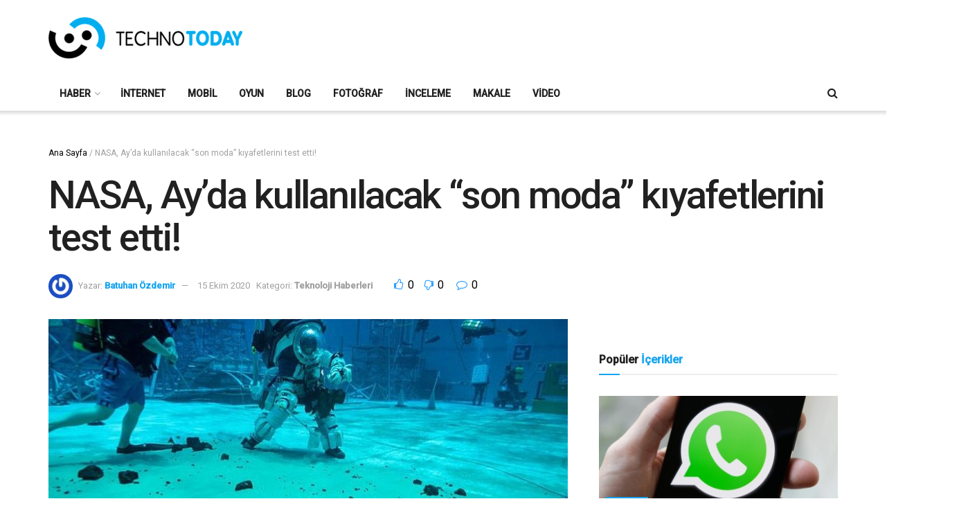

--- FILE ---
content_type: text/html; charset=UTF-8
request_url: https://technotoday.com.tr/nasa-ayda-kullanilacak-son-moda-kiyafetlerini-test-etti/
body_size: 26464
content:
<!doctype html>
<!--[if lt IE 7]> <html class="no-js lt-ie9 lt-ie8 lt-ie7" lang="tr"> <![endif]-->
<!--[if IE 7]>    <html class="no-js lt-ie9 lt-ie8" lang="tr"> <![endif]-->
<!--[if IE 8]>    <html class="no-js lt-ie9" lang="tr"> <![endif]-->
<!--[if IE 9]>    <html class="no-js lt-ie10" lang="tr"> <![endif]-->
<!--[if gt IE 8]><!--> <html class="no-js" lang="tr"> <!--<![endif]-->
<head>
    <meta http-equiv="Content-Type" content="text/html; charset=UTF-8" />
    <meta name='viewport' content='width=device-width, initial-scale=1, user-scalable=yes' />
    <link rel="profile" href="https://gmpg.org/xfn/11" />
    <link rel="pingback" href="https://technotoday.com.tr/xmlrpc.php" />
    <meta name='robots' content='index, follow, max-image-preview:large, max-snippet:-1, max-video-preview:-1' />
<meta property="og:type" content="article">
<meta property="og:title" content="NASA, Ay&amp;#8217;da kullanılacak “son moda” kıyafetlerini test etti!">
<meta property="og:site_name" content="Technotoday">
<meta property="og:description" content="NASA Artemis Projesi kapsamında tekrar Ay&#039;a gitmenin planını ve hazırlıklarını yapıyor. Uzay ajansı Ay&#039;a adım atacak ilk kadınla birlikte erkeklerin">
<meta property="og:url" content="https://technotoday.com.tr/nasa-ayda-kullanilacak-son-moda-kiyafetlerini-test-etti/">
<meta property="og:locale" content="tr_TR">
<meta property="og:image" content="https://technotoday.com.tr/wp-content/uploads/2020/10/Untitled-1-1.jpg">
<meta property="og:image:height" content="513">
<meta property="og:image:width" content="770">
<meta property="article:published_time" content="2020-10-15T22:17:58+03:00">
<meta property="article:modified_time" content="2020-10-15T22:17:58+03:00">
<meta property="article:section" content="Teknoloji Haberleri">
<meta name="twitter:card" content="summary_large_image">
<meta name="twitter:title" content="NASA, Ay&#8217;da kullanılacak “son moda” kıyafetlerini test etti!">
<meta name="twitter:description" content="NASA Artemis Projesi kapsamında tekrar Ay&#039;a gitmenin planını ve hazırlıklarını yapıyor. Uzay ajansı Ay&#039;a adım atacak ilk kadınla birlikte erkeklerin">
<meta name="twitter:url" content="https://technotoday.com.tr/nasa-ayda-kullanilacak-son-moda-kiyafetlerini-test-etti/">
<meta name="twitter:site" content="">
<meta name="twitter:image" content="https://technotoday.com.tr/wp-content/uploads/2020/10/Untitled-1-1.jpg">
<meta name="twitter:image:width" content="770">
<meta name="twitter:image:height" content="513">
			<script type="text/javascript">
			  var jnews_ajax_url = '/?ajax-request=jnews'
			</script>
			<script type="text/javascript">;window.jnews=window.jnews||{},window.jnews.library=window.jnews.library||{},window.jnews.library=function(){"use strict";var e=this;e.win=window,e.doc=document,e.noop=function(){},e.globalBody=e.doc.getElementsByTagName("body")[0],e.globalBody=e.globalBody?e.globalBody:e.doc,e.win.jnewsDataStorage=e.win.jnewsDataStorage||{_storage:new WeakMap,put:function(e,t,n){this._storage.has(e)||this._storage.set(e,new Map),this._storage.get(e).set(t,n)},get:function(e,t){return this._storage.get(e).get(t)},has:function(e,t){return this._storage.has(e)&&this._storage.get(e).has(t)},remove:function(e,t){var n=this._storage.get(e).delete(t);return 0===!this._storage.get(e).size&&this._storage.delete(e),n}},e.windowWidth=function(){return e.win.innerWidth||e.docEl.clientWidth||e.globalBody.clientWidth},e.windowHeight=function(){return e.win.innerHeight||e.docEl.clientHeight||e.globalBody.clientHeight},e.requestAnimationFrame=e.win.requestAnimationFrame||e.win.webkitRequestAnimationFrame||e.win.mozRequestAnimationFrame||e.win.msRequestAnimationFrame||window.oRequestAnimationFrame||function(e){return setTimeout(e,1e3/60)},e.cancelAnimationFrame=e.win.cancelAnimationFrame||e.win.webkitCancelAnimationFrame||e.win.webkitCancelRequestAnimationFrame||e.win.mozCancelAnimationFrame||e.win.msCancelRequestAnimationFrame||e.win.oCancelRequestAnimationFrame||function(e){clearTimeout(e)},e.classListSupport="classList"in document.createElement("_"),e.hasClass=e.classListSupport?function(e,t){return e.classList.contains(t)}:function(e,t){return e.className.indexOf(t)>=0},e.addClass=e.classListSupport?function(t,n){e.hasClass(t,n)||t.classList.add(n)}:function(t,n){e.hasClass(t,n)||(t.className+=" "+n)},e.removeClass=e.classListSupport?function(t,n){e.hasClass(t,n)&&t.classList.remove(n)}:function(t,n){e.hasClass(t,n)&&(t.className=t.className.replace(n,""))},e.objKeys=function(e){var t=[];for(var n in e)Object.prototype.hasOwnProperty.call(e,n)&&t.push(n);return t},e.isObjectSame=function(e,t){var n=!0;return JSON.stringify(e)!==JSON.stringify(t)&&(n=!1),n},e.extend=function(){for(var e,t,n,o=arguments[0]||{},i=1,a=arguments.length;i<a;i++)if(null!==(e=arguments[i]))for(t in e)o!==(n=e[t])&&void 0!==n&&(o[t]=n);return o},e.dataStorage=e.win.jnewsDataStorage,e.isVisible=function(e){return 0!==e.offsetWidth&&0!==e.offsetHeight||e.getBoundingClientRect().length},e.getHeight=function(e){return e.offsetHeight||e.clientHeight||e.getBoundingClientRect().height},e.getWidth=function(e){return e.offsetWidth||e.clientWidth||e.getBoundingClientRect().width},e.supportsPassive=!1;try{var t=Object.defineProperty({},"passive",{get:function(){e.supportsPassive=!0}});"createEvent"in e.doc?e.win.addEventListener("test",null,t):"fireEvent"in e.doc&&e.win.attachEvent("test",null)}catch(e){}e.passiveOption=!!e.supportsPassive&&{passive:!0},e.setStorage=function(e,t){e="jnews-"+e;var n={expired:Math.floor(((new Date).getTime()+432e5)/1e3)};t=Object.assign(n,t);localStorage.setItem(e,JSON.stringify(t))},e.getStorage=function(e){e="jnews-"+e;var t=localStorage.getItem(e);return null!==t&&0<t.length?JSON.parse(localStorage.getItem(e)):{}},e.expiredStorage=function(){var t,n="jnews-";for(var o in localStorage)o.indexOf(n)>-1&&"undefined"!==(t=e.getStorage(o.replace(n,""))).expired&&t.expired<Math.floor((new Date).getTime()/1e3)&&localStorage.removeItem(o)},e.addEvents=function(t,n,o){for(var i in n){var a=["touchstart","touchmove"].indexOf(i)>=0&&!o&&e.passiveOption;"createEvent"in e.doc?t.addEventListener(i,n[i],a):"fireEvent"in e.doc&&t.attachEvent("on"+i,n[i])}},e.removeEvents=function(t,n){for(var o in n)"createEvent"in e.doc?t.removeEventListener(o,n[o]):"fireEvent"in e.doc&&t.detachEvent("on"+o,n[o])},e.triggerEvents=function(t,n,o){var i;o=o||{detail:null};return"createEvent"in e.doc?(!(i=e.doc.createEvent("CustomEvent")||new CustomEvent(n)).initCustomEvent||i.initCustomEvent(n,!0,!1,o),void t.dispatchEvent(i)):"fireEvent"in e.doc?((i=e.doc.createEventObject()).eventType=n,void t.fireEvent("on"+i.eventType,i)):void 0},e.getParents=function(t,n){void 0===n&&(n=e.doc);for(var o=[],i=t.parentNode,a=!1;!a;)if(i){var r=i;r.querySelectorAll(n).length?a=!0:(o.push(r),i=r.parentNode)}else o=[],a=!0;return o},e.forEach=function(e,t,n){for(var o=0,i=e.length;o<i;o++)t.call(n,e[o],o)},e.getText=function(e){return e.innerText||e.textContent},e.setText=function(e,t){var n="object"==typeof t?t.innerText||t.textContent:t;e.innerText&&(e.innerText=n),e.textContent&&(e.textContent=n)},e.httpBuildQuery=function(t){return e.objKeys(t).reduce(function t(n){var o=arguments.length>1&&void 0!==arguments[1]?arguments[1]:null;return function(i,a){var r=n[a];a=encodeURIComponent(a);var s=o?"".concat(o,"[").concat(a,"]"):a;return null==r||"function"==typeof r?(i.push("".concat(s,"=")),i):["number","boolean","string"].includes(typeof r)?(i.push("".concat(s,"=").concat(encodeURIComponent(r))),i):(i.push(e.objKeys(r).reduce(t(r,s),[]).join("&")),i)}}(t),[]).join("&")},e.get=function(t,n,o,i){return o="function"==typeof o?o:e.noop,e.ajax("GET",t,n,o,i)},e.post=function(t,n,o,i){return o="function"==typeof o?o:e.noop,e.ajax("POST",t,n,o,i)},e.ajax=function(t,n,o,i,a){var r=new XMLHttpRequest,s=n,c=e.httpBuildQuery(o);if(t=-1!=["GET","POST"].indexOf(t)?t:"GET",r.open(t,s+("GET"==t?"?"+c:""),!0),"POST"==t&&r.setRequestHeader("Content-type","application/x-www-form-urlencoded"),r.setRequestHeader("X-Requested-With","XMLHttpRequest"),r.onreadystatechange=function(){4===r.readyState&&200<=r.status&&300>r.status&&"function"==typeof i&&i.call(void 0,r.response)},void 0!==a&&!a){return{xhr:r,send:function(){r.send("POST"==t?c:null)}}}return r.send("POST"==t?c:null),{xhr:r}},e.scrollTo=function(t,n,o){function i(e,t,n){this.start=this.position(),this.change=e-this.start,this.currentTime=0,this.increment=20,this.duration=void 0===n?500:n,this.callback=t,this.finish=!1,this.animateScroll()}return Math.easeInOutQuad=function(e,t,n,o){return(e/=o/2)<1?n/2*e*e+t:-n/2*(--e*(e-2)-1)+t},i.prototype.stop=function(){this.finish=!0},i.prototype.move=function(t){e.doc.documentElement.scrollTop=t,e.globalBody.parentNode.scrollTop=t,e.globalBody.scrollTop=t},i.prototype.position=function(){return e.doc.documentElement.scrollTop||e.globalBody.parentNode.scrollTop||e.globalBody.scrollTop},i.prototype.animateScroll=function(){this.currentTime+=this.increment;var t=Math.easeInOutQuad(this.currentTime,this.start,this.change,this.duration);this.move(t),this.currentTime<this.duration&&!this.finish?e.requestAnimationFrame.call(e.win,this.animateScroll.bind(this)):this.callback&&"function"==typeof this.callback&&this.callback()},new i(t,n,o)},e.unwrap=function(t){var n,o=t;e.forEach(t,(function(e,t){n?n+=e:n=e})),o.replaceWith(n)},e.performance={start:function(e){performance.mark(e+"Start")},stop:function(e){performance.mark(e+"End"),performance.measure(e,e+"Start",e+"End")}},e.fps=function(){var t=0,n=0,o=0;!function(){var i=t=0,a=0,r=0,s=document.getElementById("fpsTable"),c=function(t){void 0===document.getElementsByTagName("body")[0]?e.requestAnimationFrame.call(e.win,(function(){c(t)})):document.getElementsByTagName("body")[0].appendChild(t)};null===s&&((s=document.createElement("div")).style.position="fixed",s.style.top="120px",s.style.left="10px",s.style.width="100px",s.style.height="20px",s.style.border="1px solid black",s.style.fontSize="11px",s.style.zIndex="100000",s.style.backgroundColor="white",s.id="fpsTable",c(s));var l=function(){o++,n=Date.now(),(a=(o/(r=(n-t)/1e3)).toPrecision(2))!=i&&(i=a,s.innerHTML=i+"fps"),1<r&&(t=n,o=0),e.requestAnimationFrame.call(e.win,l)};l()}()},e.instr=function(e,t){for(var n=0;n<t.length;n++)if(-1!==e.toLowerCase().indexOf(t[n].toLowerCase()))return!0},e.winLoad=function(t,n){function o(o){if("complete"===e.doc.readyState||"interactive"===e.doc.readyState)return!o||n?setTimeout(t,n||1):t(o),1}o()||e.addEvents(e.win,{load:o})},e.docReady=function(t,n){function o(o){if("complete"===e.doc.readyState||"interactive"===e.doc.readyState)return!o||n?setTimeout(t,n||1):t(o),1}o()||e.addEvents(e.doc,{DOMContentLoaded:o})},e.fireOnce=function(){e.docReady((function(){e.assets=e.assets||[],e.assets.length&&(e.boot(),e.load_assets())}),50)},e.boot=function(){e.length&&e.doc.querySelectorAll("style[media]").forEach((function(e){"not all"==e.getAttribute("media")&&e.removeAttribute("media")}))},e.create_js=function(t,n){var o=e.doc.createElement("script");switch(o.setAttribute("src",t),n){case"defer":o.setAttribute("defer",!0);break;case"async":o.setAttribute("async",!0);break;case"deferasync":o.setAttribute("defer",!0),o.setAttribute("async",!0)}e.globalBody.appendChild(o)},e.load_assets=function(){"object"==typeof e.assets&&e.forEach(e.assets.slice(0),(function(t,n){var o="";t.defer&&(o+="defer"),t.async&&(o+="async"),e.create_js(t.url,o);var i=e.assets.indexOf(t);i>-1&&e.assets.splice(i,1)})),e.assets=jnewsoption.au_scripts=window.jnewsads=[]},e.setCookie=function(e,t,n){var o="";if(n){var i=new Date;i.setTime(i.getTime()+24*n*60*60*1e3),o="; expires="+i.toUTCString()}document.cookie=e+"="+(t||"")+o+"; path=/"},e.getCookie=function(e){for(var t=e+"=",n=document.cookie.split(";"),o=0;o<n.length;o++){for(var i=n[o];" "==i.charAt(0);)i=i.substring(1,i.length);if(0==i.indexOf(t))return i.substring(t.length,i.length)}return null},e.eraseCookie=function(e){document.cookie=e+"=; Path=/; Expires=Thu, 01 Jan 1970 00:00:01 GMT;"},e.docReady((function(){e.globalBody=e.globalBody==e.doc?e.doc.getElementsByTagName("body")[0]:e.globalBody,e.globalBody=e.globalBody?e.globalBody:e.doc})),e.winLoad((function(){e.winLoad((function(){var t=!1;if(void 0!==window.jnewsadmin)if(void 0!==window.file_version_checker){var n=e.objKeys(window.file_version_checker);n.length?n.forEach((function(e){t||"10.0.4"===window.file_version_checker[e]||(t=!0)})):t=!0}else t=!0;t&&(window.jnewsHelper.getMessage(),window.jnewsHelper.getNotice())}),2500)}))},window.jnews.library=new window.jnews.library;</script>
	<!-- This site is optimized with the Yoast SEO plugin v26.8 - https://yoast.com/product/yoast-seo-wordpress/ -->
	<title>NASA, Ay&#039;da kullanılacak “son moda” kıyafetlerini test etti! - Technotoday</title>
	<link rel="canonical" href="https://technotoday.com.tr/nasa-ayda-kullanilacak-son-moda-kiyafetlerini-test-etti/" />
	<meta property="og:locale" content="tr_TR" />
	<meta property="og:type" content="article" />
	<meta property="og:title" content="NASA, Ay&#039;da kullanılacak “son moda” kıyafetlerini test etti! - Technotoday" />
	<meta property="og:description" content="NASA Artemis Projesi kapsamında tekrar Ay&#8217;a gitmenin planını ve hazırlıklarını yapıyor. Uzay ajansı Ay&#8217;a adım atacak ilk kadınla birlikte erkeklerin giyeceği uzay kıyafetlerini test ediyor ve insanları da yolculuk için kendi bavullarını hazırlamaya davet ediyor. Uzay kıyafetleri suda test ediliyor İngiliz daily Mail Gazetesinde yer alan habere göre Artemis uzay kıyafetleri, Houston&#8217;daki Johnson Uzay Merkezinde [&hellip;]" />
	<meta property="og:url" content="https://technotoday.com.tr/nasa-ayda-kullanilacak-son-moda-kiyafetlerini-test-etti/" />
	<meta property="og:site_name" content="Technotoday" />
	<meta property="article:publisher" content="https://www.facebook.com/technotoday" />
	<meta property="article:published_time" content="2020-10-15T19:17:58+00:00" />
	<meta property="og:image" content="https://technotoday.com.tr/wp-content/uploads/2020/10/Untitled-1-1.jpg" />
	<meta property="og:image:width" content="770" />
	<meta property="og:image:height" content="513" />
	<meta property="og:image:type" content="image/jpeg" />
	<meta name="author" content="Batuhan Özdemir" />
	<meta name="twitter:card" content="summary_large_image" />
	<meta name="twitter:creator" content="@technotodaytr" />
	<meta name="twitter:site" content="@technotodaytr" />
	<meta name="twitter:label1" content="Yazan:" />
	<meta name="twitter:data1" content="Batuhan Özdemir" />
	<meta name="twitter:label2" content="Tahmini okuma süresi" />
	<meta name="twitter:data2" content="1 dakika" />
	<script type="application/ld+json" class="yoast-schema-graph">{"@context":"https://schema.org","@graph":[{"@type":"Article","@id":"https://technotoday.com.tr/nasa-ayda-kullanilacak-son-moda-kiyafetlerini-test-etti/#article","isPartOf":{"@id":"https://technotoday.com.tr/nasa-ayda-kullanilacak-son-moda-kiyafetlerini-test-etti/"},"author":{"name":"Batuhan Özdemir","@id":"https://technotoday.com.tr/#/schema/person/acd797000194b41e27515a16f5123ddc"},"headline":"NASA, Ay&#8217;da kullanılacak “son moda” kıyafetlerini test etti!","datePublished":"2020-10-15T19:17:58+00:00","mainEntityOfPage":{"@id":"https://technotoday.com.tr/nasa-ayda-kullanilacak-son-moda-kiyafetlerini-test-etti/"},"wordCount":254,"commentCount":0,"publisher":{"@id":"https://technotoday.com.tr/#organization"},"image":{"@id":"https://technotoday.com.tr/nasa-ayda-kullanilacak-son-moda-kiyafetlerini-test-etti/#primaryimage"},"thumbnailUrl":"https://technotoday.com.tr/wp-content/uploads/2020/10/Untitled-1-1.jpg","articleSection":["Teknoloji Haberleri"],"inLanguage":"tr","potentialAction":[{"@type":"CommentAction","name":"Comment","target":["https://technotoday.com.tr/nasa-ayda-kullanilacak-son-moda-kiyafetlerini-test-etti/#respond"]}]},{"@type":"WebPage","@id":"https://technotoday.com.tr/nasa-ayda-kullanilacak-son-moda-kiyafetlerini-test-etti/","url":"https://technotoday.com.tr/nasa-ayda-kullanilacak-son-moda-kiyafetlerini-test-etti/","name":"NASA, Ay'da kullanılacak “son moda” kıyafetlerini test etti! - Technotoday","isPartOf":{"@id":"https://technotoday.com.tr/#website"},"primaryImageOfPage":{"@id":"https://technotoday.com.tr/nasa-ayda-kullanilacak-son-moda-kiyafetlerini-test-etti/#primaryimage"},"image":{"@id":"https://technotoday.com.tr/nasa-ayda-kullanilacak-son-moda-kiyafetlerini-test-etti/#primaryimage"},"thumbnailUrl":"https://technotoday.com.tr/wp-content/uploads/2020/10/Untitled-1-1.jpg","datePublished":"2020-10-15T19:17:58+00:00","breadcrumb":{"@id":"https://technotoday.com.tr/nasa-ayda-kullanilacak-son-moda-kiyafetlerini-test-etti/#breadcrumb"},"inLanguage":"tr","potentialAction":[{"@type":"ReadAction","target":["https://technotoday.com.tr/nasa-ayda-kullanilacak-son-moda-kiyafetlerini-test-etti/"]}]},{"@type":"ImageObject","inLanguage":"tr","@id":"https://technotoday.com.tr/nasa-ayda-kullanilacak-son-moda-kiyafetlerini-test-etti/#primaryimage","url":"https://technotoday.com.tr/wp-content/uploads/2020/10/Untitled-1-1.jpg","contentUrl":"https://technotoday.com.tr/wp-content/uploads/2020/10/Untitled-1-1.jpg","width":770,"height":513},{"@type":"BreadcrumbList","@id":"https://technotoday.com.tr/nasa-ayda-kullanilacak-son-moda-kiyafetlerini-test-etti/#breadcrumb","itemListElement":[{"@type":"ListItem","position":1,"name":"Ana Sayfa","item":"https://technotoday.com.tr/"},{"@type":"ListItem","position":2,"name":"NASA, Ay&#8217;da kullanılacak “son moda” kıyafetlerini test etti!"}]},{"@type":"WebSite","@id":"https://technotoday.com.tr/#website","url":"https://technotoday.com.tr/","name":"Technotoday","description":"Güncel Teknoloji Haberleri ve Ürün İncelemeleri","publisher":{"@id":"https://technotoday.com.tr/#organization"},"potentialAction":[{"@type":"SearchAction","target":{"@type":"EntryPoint","urlTemplate":"https://technotoday.com.tr/?s={search_term_string}"},"query-input":{"@type":"PropertyValueSpecification","valueRequired":true,"valueName":"search_term_string"}}],"inLanguage":"tr"},{"@type":"Organization","@id":"https://technotoday.com.tr/#organization","name":"Etna Medya","url":"https://technotoday.com.tr/","logo":{"@type":"ImageObject","inLanguage":"tr","@id":"https://technotoday.com.tr/#/schema/logo/image/","url":"https://technotoday.com.tr/wp-content/uploads/2021/08/etna-medya.jpg","contentUrl":"https://technotoday.com.tr/wp-content/uploads/2021/08/etna-medya.jpg","width":289,"height":171,"caption":"Etna Medya"},"image":{"@id":"https://technotoday.com.tr/#/schema/logo/image/"},"sameAs":["https://www.facebook.com/technotoday","https://x.com/technotodaytr","https://www.instagram.com/technotoday_tr/","https://www.youtube.com/user/technotoday12"]},{"@type":"Person","@id":"https://technotoday.com.tr/#/schema/person/acd797000194b41e27515a16f5123ddc","name":"Batuhan Özdemir","image":{"@type":"ImageObject","inLanguage":"tr","@id":"https://technotoday.com.tr/#/schema/person/image/","url":"https://secure.gravatar.com/avatar/3238e0d7fc42db2c41857c175c41906ff9504557aa996ec44ca2493856b76e61?s=96&r=g","contentUrl":"https://secure.gravatar.com/avatar/3238e0d7fc42db2c41857c175c41906ff9504557aa996ec44ca2493856b76e61?s=96&r=g","caption":"Batuhan Özdemir"},"url":"https://technotoday.com.tr/author/ahmetbatuhan/"}]}</script>
	<!-- / Yoast SEO plugin. -->


<link rel='dns-prefetch' href='//www.googletagmanager.com' />
<link rel='dns-prefetch' href='//fonts.googleapis.com' />
<link rel='preconnect' href='https://fonts.gstatic.com' />
<link rel="alternate" type="application/rss+xml" title="Technotoday &raquo; akışı" href="https://technotoday.com.tr/feed/" />
<link rel="alternate" type="application/rss+xml" title="Technotoday &raquo; yorum akışı" href="https://technotoday.com.tr/comments/feed/" />
<link rel="alternate" type="application/rss+xml" title="Technotoday &raquo; NASA, Ay&#8217;da kullanılacak “son moda” kıyafetlerini test etti! yorum akışı" href="https://technotoday.com.tr/nasa-ayda-kullanilacak-son-moda-kiyafetlerini-test-etti/feed/" />
<link rel="alternate" title="oEmbed (JSON)" type="application/json+oembed" href="https://technotoday.com.tr/wp-json/oembed/1.0/embed?url=https%3A%2F%2Ftechnotoday.com.tr%2Fnasa-ayda-kullanilacak-son-moda-kiyafetlerini-test-etti%2F" />
<link rel="alternate" title="oEmbed (XML)" type="text/xml+oembed" href="https://technotoday.com.tr/wp-json/oembed/1.0/embed?url=https%3A%2F%2Ftechnotoday.com.tr%2Fnasa-ayda-kullanilacak-son-moda-kiyafetlerini-test-etti%2F&#038;format=xml" />
<!-- technotoday.com.tr is managing ads with Advanced Ads 2.0.16 – https://wpadvancedads.com/ --><script id="techn-ready">
			window.advanced_ads_ready=function(e,a){a=a||"complete";var d=function(e){return"interactive"===a?"loading"!==e:"complete"===e};d(document.readyState)?e():document.addEventListener("readystatechange",(function(a){d(a.target.readyState)&&e()}),{once:"interactive"===a})},window.advanced_ads_ready_queue=window.advanced_ads_ready_queue||[];		</script>
		<style id='wp-img-auto-sizes-contain-inline-css' type='text/css'>
img:is([sizes=auto i],[sizes^="auto," i]){contain-intrinsic-size:3000px 1500px}
/*# sourceURL=wp-img-auto-sizes-contain-inline-css */
</style>

<style id='wp-emoji-styles-inline-css' type='text/css'>

	img.wp-smiley, img.emoji {
		display: inline !important;
		border: none !important;
		box-shadow: none !important;
		height: 1em !important;
		width: 1em !important;
		margin: 0 0.07em !important;
		vertical-align: -0.1em !important;
		background: none !important;
		padding: 0 !important;
	}
/*# sourceURL=wp-emoji-styles-inline-css */
</style>
<link rel='stylesheet' id='wp-block-library-css' href='https://technotoday.com.tr/wp-includes/css/dist/block-library/style.min.css?ver=6.9' type='text/css' media='all' />
<style id='global-styles-inline-css' type='text/css'>
:root{--wp--preset--aspect-ratio--square: 1;--wp--preset--aspect-ratio--4-3: 4/3;--wp--preset--aspect-ratio--3-4: 3/4;--wp--preset--aspect-ratio--3-2: 3/2;--wp--preset--aspect-ratio--2-3: 2/3;--wp--preset--aspect-ratio--16-9: 16/9;--wp--preset--aspect-ratio--9-16: 9/16;--wp--preset--color--black: #000000;--wp--preset--color--cyan-bluish-gray: #abb8c3;--wp--preset--color--white: #ffffff;--wp--preset--color--pale-pink: #f78da7;--wp--preset--color--vivid-red: #cf2e2e;--wp--preset--color--luminous-vivid-orange: #ff6900;--wp--preset--color--luminous-vivid-amber: #fcb900;--wp--preset--color--light-green-cyan: #7bdcb5;--wp--preset--color--vivid-green-cyan: #00d084;--wp--preset--color--pale-cyan-blue: #8ed1fc;--wp--preset--color--vivid-cyan-blue: #0693e3;--wp--preset--color--vivid-purple: #9b51e0;--wp--preset--gradient--vivid-cyan-blue-to-vivid-purple: linear-gradient(135deg,rgb(6,147,227) 0%,rgb(155,81,224) 100%);--wp--preset--gradient--light-green-cyan-to-vivid-green-cyan: linear-gradient(135deg,rgb(122,220,180) 0%,rgb(0,208,130) 100%);--wp--preset--gradient--luminous-vivid-amber-to-luminous-vivid-orange: linear-gradient(135deg,rgb(252,185,0) 0%,rgb(255,105,0) 100%);--wp--preset--gradient--luminous-vivid-orange-to-vivid-red: linear-gradient(135deg,rgb(255,105,0) 0%,rgb(207,46,46) 100%);--wp--preset--gradient--very-light-gray-to-cyan-bluish-gray: linear-gradient(135deg,rgb(238,238,238) 0%,rgb(169,184,195) 100%);--wp--preset--gradient--cool-to-warm-spectrum: linear-gradient(135deg,rgb(74,234,220) 0%,rgb(151,120,209) 20%,rgb(207,42,186) 40%,rgb(238,44,130) 60%,rgb(251,105,98) 80%,rgb(254,248,76) 100%);--wp--preset--gradient--blush-light-purple: linear-gradient(135deg,rgb(255,206,236) 0%,rgb(152,150,240) 100%);--wp--preset--gradient--blush-bordeaux: linear-gradient(135deg,rgb(254,205,165) 0%,rgb(254,45,45) 50%,rgb(107,0,62) 100%);--wp--preset--gradient--luminous-dusk: linear-gradient(135deg,rgb(255,203,112) 0%,rgb(199,81,192) 50%,rgb(65,88,208) 100%);--wp--preset--gradient--pale-ocean: linear-gradient(135deg,rgb(255,245,203) 0%,rgb(182,227,212) 50%,rgb(51,167,181) 100%);--wp--preset--gradient--electric-grass: linear-gradient(135deg,rgb(202,248,128) 0%,rgb(113,206,126) 100%);--wp--preset--gradient--midnight: linear-gradient(135deg,rgb(2,3,129) 0%,rgb(40,116,252) 100%);--wp--preset--font-size--small: 13px;--wp--preset--font-size--medium: 20px;--wp--preset--font-size--large: 36px;--wp--preset--font-size--x-large: 42px;--wp--preset--spacing--20: 0.44rem;--wp--preset--spacing--30: 0.67rem;--wp--preset--spacing--40: 1rem;--wp--preset--spacing--50: 1.5rem;--wp--preset--spacing--60: 2.25rem;--wp--preset--spacing--70: 3.38rem;--wp--preset--spacing--80: 5.06rem;--wp--preset--shadow--natural: 6px 6px 9px rgba(0, 0, 0, 0.2);--wp--preset--shadow--deep: 12px 12px 50px rgba(0, 0, 0, 0.4);--wp--preset--shadow--sharp: 6px 6px 0px rgba(0, 0, 0, 0.2);--wp--preset--shadow--outlined: 6px 6px 0px -3px rgb(255, 255, 255), 6px 6px rgb(0, 0, 0);--wp--preset--shadow--crisp: 6px 6px 0px rgb(0, 0, 0);}:where(.is-layout-flex){gap: 0.5em;}:where(.is-layout-grid){gap: 0.5em;}body .is-layout-flex{display: flex;}.is-layout-flex{flex-wrap: wrap;align-items: center;}.is-layout-flex > :is(*, div){margin: 0;}body .is-layout-grid{display: grid;}.is-layout-grid > :is(*, div){margin: 0;}:where(.wp-block-columns.is-layout-flex){gap: 2em;}:where(.wp-block-columns.is-layout-grid){gap: 2em;}:where(.wp-block-post-template.is-layout-flex){gap: 1.25em;}:where(.wp-block-post-template.is-layout-grid){gap: 1.25em;}.has-black-color{color: var(--wp--preset--color--black) !important;}.has-cyan-bluish-gray-color{color: var(--wp--preset--color--cyan-bluish-gray) !important;}.has-white-color{color: var(--wp--preset--color--white) !important;}.has-pale-pink-color{color: var(--wp--preset--color--pale-pink) !important;}.has-vivid-red-color{color: var(--wp--preset--color--vivid-red) !important;}.has-luminous-vivid-orange-color{color: var(--wp--preset--color--luminous-vivid-orange) !important;}.has-luminous-vivid-amber-color{color: var(--wp--preset--color--luminous-vivid-amber) !important;}.has-light-green-cyan-color{color: var(--wp--preset--color--light-green-cyan) !important;}.has-vivid-green-cyan-color{color: var(--wp--preset--color--vivid-green-cyan) !important;}.has-pale-cyan-blue-color{color: var(--wp--preset--color--pale-cyan-blue) !important;}.has-vivid-cyan-blue-color{color: var(--wp--preset--color--vivid-cyan-blue) !important;}.has-vivid-purple-color{color: var(--wp--preset--color--vivid-purple) !important;}.has-black-background-color{background-color: var(--wp--preset--color--black) !important;}.has-cyan-bluish-gray-background-color{background-color: var(--wp--preset--color--cyan-bluish-gray) !important;}.has-white-background-color{background-color: var(--wp--preset--color--white) !important;}.has-pale-pink-background-color{background-color: var(--wp--preset--color--pale-pink) !important;}.has-vivid-red-background-color{background-color: var(--wp--preset--color--vivid-red) !important;}.has-luminous-vivid-orange-background-color{background-color: var(--wp--preset--color--luminous-vivid-orange) !important;}.has-luminous-vivid-amber-background-color{background-color: var(--wp--preset--color--luminous-vivid-amber) !important;}.has-light-green-cyan-background-color{background-color: var(--wp--preset--color--light-green-cyan) !important;}.has-vivid-green-cyan-background-color{background-color: var(--wp--preset--color--vivid-green-cyan) !important;}.has-pale-cyan-blue-background-color{background-color: var(--wp--preset--color--pale-cyan-blue) !important;}.has-vivid-cyan-blue-background-color{background-color: var(--wp--preset--color--vivid-cyan-blue) !important;}.has-vivid-purple-background-color{background-color: var(--wp--preset--color--vivid-purple) !important;}.has-black-border-color{border-color: var(--wp--preset--color--black) !important;}.has-cyan-bluish-gray-border-color{border-color: var(--wp--preset--color--cyan-bluish-gray) !important;}.has-white-border-color{border-color: var(--wp--preset--color--white) !important;}.has-pale-pink-border-color{border-color: var(--wp--preset--color--pale-pink) !important;}.has-vivid-red-border-color{border-color: var(--wp--preset--color--vivid-red) !important;}.has-luminous-vivid-orange-border-color{border-color: var(--wp--preset--color--luminous-vivid-orange) !important;}.has-luminous-vivid-amber-border-color{border-color: var(--wp--preset--color--luminous-vivid-amber) !important;}.has-light-green-cyan-border-color{border-color: var(--wp--preset--color--light-green-cyan) !important;}.has-vivid-green-cyan-border-color{border-color: var(--wp--preset--color--vivid-green-cyan) !important;}.has-pale-cyan-blue-border-color{border-color: var(--wp--preset--color--pale-cyan-blue) !important;}.has-vivid-cyan-blue-border-color{border-color: var(--wp--preset--color--vivid-cyan-blue) !important;}.has-vivid-purple-border-color{border-color: var(--wp--preset--color--vivid-purple) !important;}.has-vivid-cyan-blue-to-vivid-purple-gradient-background{background: var(--wp--preset--gradient--vivid-cyan-blue-to-vivid-purple) !important;}.has-light-green-cyan-to-vivid-green-cyan-gradient-background{background: var(--wp--preset--gradient--light-green-cyan-to-vivid-green-cyan) !important;}.has-luminous-vivid-amber-to-luminous-vivid-orange-gradient-background{background: var(--wp--preset--gradient--luminous-vivid-amber-to-luminous-vivid-orange) !important;}.has-luminous-vivid-orange-to-vivid-red-gradient-background{background: var(--wp--preset--gradient--luminous-vivid-orange-to-vivid-red) !important;}.has-very-light-gray-to-cyan-bluish-gray-gradient-background{background: var(--wp--preset--gradient--very-light-gray-to-cyan-bluish-gray) !important;}.has-cool-to-warm-spectrum-gradient-background{background: var(--wp--preset--gradient--cool-to-warm-spectrum) !important;}.has-blush-light-purple-gradient-background{background: var(--wp--preset--gradient--blush-light-purple) !important;}.has-blush-bordeaux-gradient-background{background: var(--wp--preset--gradient--blush-bordeaux) !important;}.has-luminous-dusk-gradient-background{background: var(--wp--preset--gradient--luminous-dusk) !important;}.has-pale-ocean-gradient-background{background: var(--wp--preset--gradient--pale-ocean) !important;}.has-electric-grass-gradient-background{background: var(--wp--preset--gradient--electric-grass) !important;}.has-midnight-gradient-background{background: var(--wp--preset--gradient--midnight) !important;}.has-small-font-size{font-size: var(--wp--preset--font-size--small) !important;}.has-medium-font-size{font-size: var(--wp--preset--font-size--medium) !important;}.has-large-font-size{font-size: var(--wp--preset--font-size--large) !important;}.has-x-large-font-size{font-size: var(--wp--preset--font-size--x-large) !important;}
/*# sourceURL=global-styles-inline-css */
</style>

<style id='classic-theme-styles-inline-css' type='text/css'>
/*! This file is auto-generated */
.wp-block-button__link{color:#fff;background-color:#32373c;border-radius:9999px;box-shadow:none;text-decoration:none;padding:calc(.667em + 2px) calc(1.333em + 2px);font-size:1.125em}.wp-block-file__button{background:#32373c;color:#fff;text-decoration:none}
/*# sourceURL=/wp-includes/css/classic-themes.min.css */
</style>
<link rel='stylesheet' id='jnews-split-css' href='https://technotoday.com.tr/wp-content/plugins/jnews-split/assets/css/splitpost.css' type='text/css' media='' />
<link rel='stylesheet' id='jnews-split-toc-css' href='https://technotoday.com.tr/wp-content/plugins/jnews-split/assets/css/splitpost-toc.css' type='text/css' media='' />
<link rel='stylesheet' id='elementor-frontend-css' href='https://technotoday.com.tr/wp-content/plugins/elementor/assets/css/frontend.min.css?ver=3.31.2' type='text/css' media='all' />
<link crossorigin="anonymous" rel='stylesheet' id='jeg_customizer_font-css' href='//fonts.googleapis.com/css?family=Roboto%3A500%2Cregular&#038;display=swap&#038;ver=1.3.2' type='text/css' media='all' />
<link rel='stylesheet' id='font-awesome-css' href='https://technotoday.com.tr/wp-content/plugins/elementor/assets/lib/font-awesome/css/font-awesome.min.css?ver=4.7.0' type='text/css' media='all' />
<link rel='stylesheet' id='jnews-frontend-css' href='https://technotoday.com.tr/wp-content/themes/jnews/assets/dist/frontend.min.css?ver=12.0.3' type='text/css' media='all' />
<link rel='stylesheet' id='jnews-elementor-css' href='https://technotoday.com.tr/wp-content/themes/jnews/assets/css/elementor-frontend.css?ver=12.0.3' type='text/css' media='all' />
<link rel='stylesheet' id='jnews-style-css' href='https://technotoday.com.tr/wp-content/themes/jnews/style.css?ver=12.0.3' type='text/css' media='all' />
<link rel='stylesheet' id='jnews-darkmode-css' href='https://technotoday.com.tr/wp-content/themes/jnews/assets/css/darkmode.css?ver=12.0.3' type='text/css' media='all' />
<link rel='stylesheet' id='jnews-social-login-style-css' href='https://technotoday.com.tr/wp-content/plugins/jnews-social-login/assets/css/plugin.css?ver=12.0.0' type='text/css' media='all' />
<link rel='stylesheet' id='jnews-select-share-css' href='https://technotoday.com.tr/wp-content/plugins/jnews-social-share/assets/css/plugin.css' type='text/css' media='all' />
<script type="text/javascript" src="https://technotoday.com.tr/wp-includes/js/jquery/jquery.min.js?ver=3.7.1" id="jquery-core-js"></script>
<script type="text/javascript" src="https://technotoday.com.tr/wp-includes/js/jquery/jquery-migrate.min.js?ver=3.4.1" id="jquery-migrate-js"></script>
<script type="text/javascript" src="https://www.googletagmanager.com/gtag/js?id=G-9SWY63TZGG" id="jnews-google-tag-manager-js" defer></script>
<script type="text/javascript" id="jnews-google-tag-manager-js-after">
/* <![CDATA[ */
				window.addEventListener('DOMContentLoaded', function() {
					(function() {
						window.dataLayer = window.dataLayer || [];
						function gtag(){dataLayer.push(arguments);}
						gtag('js', new Date());
						gtag('config', 'G-9SWY63TZGG');
					})();
				});
				
//# sourceURL=jnews-google-tag-manager-js-after
/* ]]> */
</script>
<link rel="https://api.w.org/" href="https://technotoday.com.tr/wp-json/" /><link rel="alternate" title="JSON" type="application/json" href="https://technotoday.com.tr/wp-json/wp/v2/posts/81575" /><link rel="EditURI" type="application/rsd+xml" title="RSD" href="https://technotoday.com.tr/xmlrpc.php?rsd" />
<meta name="generator" content="WordPress 6.9" />
<link rel='shortlink' href='https://technotoday.com.tr/?p=81575' />
		<script type="text/javascript">
				(function(c,l,a,r,i,t,y){
					c[a]=c[a]||function(){(c[a].q=c[a].q||[]).push(arguments)};t=l.createElement(r);t.async=1;
					t.src="https://www.clarity.ms/tag/"+i+"?ref=wordpress";y=l.getElementsByTagName(r)[0];y.parentNode.insertBefore(t,y);
				})(window, document, "clarity", "script", "hnblmzbdnx");
		</script>
		<meta name="generator" content="Elementor 3.31.2; features: additional_custom_breakpoints, e_element_cache; settings: css_print_method-external, google_font-enabled, font_display-auto">
			<style>
				.e-con.e-parent:nth-of-type(n+4):not(.e-lazyloaded):not(.e-no-lazyload),
				.e-con.e-parent:nth-of-type(n+4):not(.e-lazyloaded):not(.e-no-lazyload) * {
					background-image: none !important;
				}
				@media screen and (max-height: 1024px) {
					.e-con.e-parent:nth-of-type(n+3):not(.e-lazyloaded):not(.e-no-lazyload),
					.e-con.e-parent:nth-of-type(n+3):not(.e-lazyloaded):not(.e-no-lazyload) * {
						background-image: none !important;
					}
				}
				@media screen and (max-height: 640px) {
					.e-con.e-parent:nth-of-type(n+2):not(.e-lazyloaded):not(.e-no-lazyload),
					.e-con.e-parent:nth-of-type(n+2):not(.e-lazyloaded):not(.e-no-lazyload) * {
						background-image: none !important;
					}
				}
			</style>
			<link rel="amphtml" href="https://technotoday.com.tr/nasa-ayda-kullanilacak-son-moda-kiyafetlerini-test-etti/amp/"><meta name="cf-2fa-verify" content="330553707f22998">
<script async src="https://securepubads.g.doubleclick.net/tag/js/gpt.js"></script>
<script>
const windowInnerWidth = window.innerWidth || document.documentElement.clientWidth || document.body.clientWidth;
const mobileModeWidth = 1024;
window.googletag = window.googletag || {cmd: []};
if (windowInnerWidth > mobileModeWidth) {
  googletag.cmd.push(function() {
    googletag.defineSlot('/21852615636,22654735234/technotoday.com.tr/bond_desktop_ros_728x90', [[234, 60], [468, 60], [728, 90], [300, 75], [220, 90]], 'div-gpt-ad-1618915528668-0').addService(googletag.pubads());
	  googletag.defineSlot('/21852615636,22654735234/technotoday.com.tr/Anasayfa_728x90_TT_Alani', [728, 90], 'div-gpt-ad-1635752558475-0').addService(googletag.pubads());
	googletag.defineSlot('/21852615636,22654735234/technotoday.com.tr/bond_desktop_ros_160x600', ['fluid', [125, 125], [160, 600], [120, 600], [120, 240]], 'div-gpt-ad-1618915311483-0').addService(googletag.pubads());
    googletag.defineSlot('/21852615636,22654735234/technotoday.com.tr/bond_desktop_ros_160x600_sol', [[120, 240], [160, 600], [125, 125], [120, 600]], 'div-gpt-ad-1618915335551-0').addService(googletag.pubads());
    googletag.defineSlot('/21852615636,22654735234/technotoday.com.tr/bond_desktop_ros_970x250', [[970, 250], [930, 180], [980, 90], [750, 100], [960, 90], [970, 66], [728, 90], [750, 200], [950, 90], [970, 90]], 'div-gpt-ad-1618915556049-0').addService(googletag.pubads());
    googletag.defineSlot('/21852615636,22654735234/technotoday.com.tr/bond_desktop_ros_336x280', [[300, 31], [300, 100], [200, 200], [320, 100], [180, 150], [300, 75], [336, 280], [120, 240], [300, 250], [240, 133], [300, 50], [320, 50], [250, 250]], 'div-gpt-ad-1618915401960-0').addService(googletag.pubads());
    googletag.defineSlot('/21852615636,22654735234/technotoday.com.tr/bond_desktop_ros_336x280_2', [[320, 100], [300, 31], [300, 75], [240, 133], [300, 100], [180, 150], [200, 200], [250, 250], [336, 280], [300, 250], [120, 240], [320, 50], [300, 50]], 'div-gpt-ad-1618915421433-0').addService(googletag.pubads());
	googletag.defineSlot('/21852615636,22654735234/technotoday.com.tr/bond_desktop_ros_480x320', [[480, 320], [300, 250], [468, 60], [320, 100], [320, 50], [400, 300]], 'div-gpt-ad-1618915483495-0').addService(googletag.pubads());
    googletag.defineSlot('/21852615636,22654735234/technotoday.com.tr/bond_desktop_ros_620x150', [[400, 300], [640, 480], 'fluid', [336, 280], [640, 250], [580, 400], [300, 250], [640, 93]], 'div-gpt-ad-1618915505001-0').addService(googletag.pubads());
    googletag.defineSlot('/21852615636,22654735234/technotoday.com.tr/bond_desktop_ros_970x250_bottom', [[750, 100], [970, 250], [980, 90], [728, 90], [750, 200], [960, 90], [970, 66], [930, 180], [970, 90], [950, 90]], 'div-gpt-ad-1618915578316-0').addService(googletag.pubads());
    googletag.defineOutOfPageSlot('/21852615636,22654735234/technotoday.com.tr/bond_desktop_ros_1x1', 'div-gpt-ad-1618915357832-0').addService(googletag.pubads());
    googletag.pubads().collapseEmptyDivs();
	googletag.pubads().enableSingleRequest();
    googletag.enableServices();
  });
}
else
{
	googletag.cmd.push(function() {
	googletag.defineSlot('/21852615636,22654735234/technotoday.com.tr/bond_desktop_ros_336x280', [[336, 280]], 'div-gpt-ad-1635752558475-0').addService(googletag.pubads());
	googletag.defineSlot('/21852615636,22654735234/technotoday.com.tr/Mobil_Interstitial', [[1, 1], [320, 480]], 'div-gpt-ad-1634123137406-0').addService(googletag.pubads());
    googletag.defineSlot('/21852615636,22654735234/technotoday.com.tr/bond_mobile_ros_320x100', [[300, 31], [300, 100], [300, 50], [320, 100], [320, 50], [300, 75]], 'div-gpt-ad-1618915556049-0').addService(googletag.pubads());
	googletag.defineSlot('/21852615636,22654735234/technotoday.com.tr/bond_mobile_ros_336x280', [[320, 50], [336, 280], [300, 100], [250, 250], [300, 250], [200, 200], [320, 100], [300, 50], [300, 31], [120, 240], [240, 133], [180, 150], [300, 75]], 'div-gpt-ad-1618915679196-0').addService(googletag.pubads());
    googletag.defineSlot('/21852615636,22654735234/technotoday.com.tr/bond_mobile_ros_336x280_2', [[180, 150], [300, 50], [200, 200], [336, 280], [320, 100], [300, 31], [300, 75], [120, 240], [240, 133], [300, 100], [250, 250], [300, 250], [320, 50]], 'div-gpt-ad-1618915703117-0').addService(googletag.pubads());
    googletag.defineSlot('/21852615636,22654735234/technotoday.com.tr/bond_mobile_ros_320x50', [[300, 31], [300, 50], [320, 50]], 'div-gpt-ad-1618915659125-0').addService(googletag.pubads());
    googletag.defineOutOfPageSlot('/21852615636,22654735234/technotoday.com.tr/bond_mobile_ros_1x1', 'div-gpt-ad-1618915357832-0').addService(googletag.pubads());
    googletag.pubads().collapseEmptyDivs();
	googletag.pubads().enableSingleRequest();
    googletag.enableServices();
  });
}
</script><script type='application/ld+json'>{"@context":"http:\/\/schema.org","@type":"Organization","@id":"https:\/\/technotoday.com.tr\/#organization","url":"https:\/\/technotoday.com.tr\/","name":"","logo":{"@type":"ImageObject","url":""},"sameAs":["https:\/\/www.facebook.com\/technotoday","https:\/\/twitter.com\/technotodaytr","https:\/\/www.instagram.com\/technotoday_tr\/","https:\/\/www.youtube.com\/user\/technotoday12"]}</script>
<script type='application/ld+json'>{"@context":"http:\/\/schema.org","@type":"WebSite","@id":"https:\/\/technotoday.com.tr\/#website","url":"https:\/\/technotoday.com.tr\/","name":"","potentialAction":{"@type":"SearchAction","target":"https:\/\/technotoday.com.tr\/?s={search_term_string}","query-input":"required name=search_term_string"}}</script>
<link rel="icon" href="https://technotoday.com.tr/wp-content/uploads/2021/08/technotoday_favicon-75x75.png" sizes="32x32" />
<link rel="icon" href="https://technotoday.com.tr/wp-content/uploads/2021/08/technotoday_favicon.png" sizes="192x192" />
<link rel="apple-touch-icon" href="https://technotoday.com.tr/wp-content/uploads/2021/08/technotoday_favicon.png" />
<meta name="msapplication-TileImage" content="https://technotoday.com.tr/wp-content/uploads/2021/08/technotoday_favicon.png" />
<style id="jeg_dynamic_css" type="text/css" data-type="jeg_custom-css">body { --j-body-color : #000000; --j-accent-color : #17a4ef; --j-entry-link-color : #2e9fff; } body,.jeg_newsfeed_list .tns-outer .tns-controls button,.jeg_filter_button,.owl-carousel .owl-nav div,.jeg_readmore,.jeg_hero_style_7 .jeg_post_meta a,.widget_calendar thead th,.widget_calendar tfoot a,.jeg_socialcounter a,.entry-header .jeg_meta_like a,.entry-header .jeg_meta_comment a,.entry-header .jeg_meta_donation a,.entry-header .jeg_meta_bookmark a,.entry-content tbody tr:hover,.entry-content th,.jeg_splitpost_nav li:hover a,#breadcrumbs a,.jeg_author_socials a:hover,.jeg_footer_content a,.jeg_footer_bottom a,.jeg_cartcontent,.woocommerce .woocommerce-breadcrumb a { color : #000000; } a, .jeg_menu_style_5>li>a:hover, .jeg_menu_style_5>li.sfHover>a, .jeg_menu_style_5>li.current-menu-item>a, .jeg_menu_style_5>li.current-menu-ancestor>a, .jeg_navbar .jeg_menu:not(.jeg_main_menu)>li>a:hover, .jeg_midbar .jeg_menu:not(.jeg_main_menu)>li>a:hover, .jeg_side_tabs li.active, .jeg_block_heading_5 strong, .jeg_block_heading_6 strong, .jeg_block_heading_7 strong, .jeg_block_heading_8 strong, .jeg_subcat_list li a:hover, .jeg_subcat_list li button:hover, .jeg_pl_lg_7 .jeg_thumb .jeg_post_category a, .jeg_pl_xs_2:before, .jeg_pl_xs_4 .jeg_postblock_content:before, .jeg_postblock .jeg_post_title a:hover, .jeg_hero_style_6 .jeg_post_title a:hover, .jeg_sidefeed .jeg_pl_xs_3 .jeg_post_title a:hover, .widget_jnews_popular .jeg_post_title a:hover, .jeg_meta_author a, .widget_archive li a:hover, .widget_pages li a:hover, .widget_meta li a:hover, .widget_recent_entries li a:hover, .widget_rss li a:hover, .widget_rss cite, .widget_categories li a:hover, .widget_categories li.current-cat>a, #breadcrumbs a:hover, .jeg_share_count .counts, .commentlist .bypostauthor>.comment-body>.comment-author>.fn, span.required, .jeg_review_title, .bestprice .price, .authorlink a:hover, .jeg_vertical_playlist .jeg_video_playlist_play_icon, .jeg_vertical_playlist .jeg_video_playlist_item.active .jeg_video_playlist_thumbnail:before, .jeg_horizontal_playlist .jeg_video_playlist_play, .woocommerce li.product .pricegroup .button, .widget_display_forums li a:hover, .widget_display_topics li:before, .widget_display_replies li:before, .widget_display_views li:before, .bbp-breadcrumb a:hover, .jeg_mobile_menu li.sfHover>a, .jeg_mobile_menu li a:hover, .split-template-6 .pagenum, .jeg_mobile_menu_style_5>li>a:hover, .jeg_mobile_menu_style_5>li.sfHover>a, .jeg_mobile_menu_style_5>li.current-menu-item>a, .jeg_mobile_menu_style_5>li.current-menu-ancestor>a, .jeg_mobile_menu.jeg_menu_dropdown li.open > div > a ,.jeg_menu_dropdown.language-swicher .sub-menu li a:hover { color : #17a4ef; } .jeg_menu_style_1>li>a:before, .jeg_menu_style_2>li>a:before, .jeg_menu_style_3>li>a:before, .jeg_side_toggle, .jeg_slide_caption .jeg_post_category a, .jeg_slider_type_1_wrapper .tns-controls button.tns-next, .jeg_block_heading_1 .jeg_block_title span, .jeg_block_heading_2 .jeg_block_title span, .jeg_block_heading_3, .jeg_block_heading_4 .jeg_block_title span, .jeg_block_heading_6:after, .jeg_pl_lg_box .jeg_post_category a, .jeg_pl_md_box .jeg_post_category a, .jeg_readmore:hover, .jeg_thumb .jeg_post_category a, .jeg_block_loadmore a:hover, .jeg_postblock.alt .jeg_block_loadmore a:hover, .jeg_block_loadmore a.active, .jeg_postblock_carousel_2 .jeg_post_category a, .jeg_heroblock .jeg_post_category a, .jeg_pagenav_1 .page_number.active, .jeg_pagenav_1 .page_number.active:hover, input[type="submit"], .btn, .button, .widget_tag_cloud a:hover, .popularpost_item:hover .jeg_post_title a:before, .jeg_splitpost_4 .page_nav, .jeg_splitpost_5 .page_nav, .jeg_post_via a:hover, .jeg_post_source a:hover, .jeg_post_tags a:hover, .comment-reply-title small a:before, .comment-reply-title small a:after, .jeg_storelist .productlink, .authorlink li.active a:before, .jeg_footer.dark .socials_widget:not(.nobg) a:hover .fa,.jeg_footer.dark .socials_widget:not(.nobg) a:hover > span.jeg-icon, div.jeg_breakingnews_title, .jeg_overlay_slider_bottom_wrapper .tns-controls button, .jeg_overlay_slider_bottom_wrapper .tns-controls button:hover, .jeg_vertical_playlist .jeg_video_playlist_current, .woocommerce span.onsale, .woocommerce #respond input#submit:hover, .woocommerce a.button:hover, .woocommerce button.button:hover, .woocommerce input.button:hover, .woocommerce #respond input#submit.alt, .woocommerce a.button.alt, .woocommerce button.button.alt, .woocommerce input.button.alt, .jeg_popup_post .caption, .jeg_footer.dark input[type="submit"], .jeg_footer.dark .btn, .jeg_footer.dark .button, .footer_widget.widget_tag_cloud a:hover, .jeg_inner_content .content-inner .jeg_post_category a:hover, #buddypress .standard-form button, #buddypress a.button, #buddypress input[type="submit"], #buddypress input[type="button"], #buddypress input[type="reset"], #buddypress ul.button-nav li a, #buddypress .generic-button a, #buddypress .generic-button button, #buddypress .comment-reply-link, #buddypress a.bp-title-button, #buddypress.buddypress-wrap .members-list li .user-update .activity-read-more a, div#buddypress .standard-form button:hover, div#buddypress a.button:hover, div#buddypress input[type="submit"]:hover, div#buddypress input[type="button"]:hover, div#buddypress input[type="reset"]:hover, div#buddypress ul.button-nav li a:hover, div#buddypress .generic-button a:hover, div#buddypress .generic-button button:hover, div#buddypress .comment-reply-link:hover, div#buddypress a.bp-title-button:hover, div#buddypress.buddypress-wrap .members-list li .user-update .activity-read-more a:hover, #buddypress #item-nav .item-list-tabs ul li a:before, .jeg_inner_content .jeg_meta_container .follow-wrapper a { background-color : #17a4ef; } .jeg_block_heading_7 .jeg_block_title span, .jeg_readmore:hover, .jeg_block_loadmore a:hover, .jeg_block_loadmore a.active, .jeg_pagenav_1 .page_number.active, .jeg_pagenav_1 .page_number.active:hover, .jeg_pagenav_3 .page_number:hover, .jeg_prevnext_post a:hover h3, .jeg_overlay_slider .jeg_post_category, .jeg_sidefeed .jeg_post.active, .jeg_vertical_playlist.jeg_vertical_playlist .jeg_video_playlist_item.active .jeg_video_playlist_thumbnail img, .jeg_horizontal_playlist .jeg_video_playlist_item.active { border-color : #17a4ef; } .jeg_tabpost_nav li.active, .woocommerce div.product .woocommerce-tabs ul.tabs li.active, .jeg_mobile_menu_style_1>li.current-menu-item a, .jeg_mobile_menu_style_1>li.current-menu-ancestor a, .jeg_mobile_menu_style_2>li.current-menu-item::after, .jeg_mobile_menu_style_2>li.current-menu-ancestor::after, .jeg_mobile_menu_style_3>li.current-menu-item::before, .jeg_mobile_menu_style_3>li.current-menu-ancestor::before { border-bottom-color : #17a4ef; } .jeg_post_share .jeg-icon svg { fill : #17a4ef; } .entry-content .content-inner a { color : #2e9fff; } .jeg_topbar .jeg_nav_row, .jeg_topbar .jeg_search_no_expand .jeg_search_input { line-height : 36px; } .jeg_topbar .jeg_nav_row, .jeg_topbar .jeg_nav_icon { height : 36px; } .jeg_topbar .jeg_logo_img { max-height : 36px; } .jeg_midbar { height : 110px; } .jeg_midbar .jeg_logo_img { max-height : 110px; } .jeg_header .jeg_bottombar.jeg_navbar,.jeg_bottombar .jeg_nav_icon { height : 50px; } .jeg_header .jeg_bottombar.jeg_navbar, .jeg_header .jeg_bottombar .jeg_main_menu:not(.jeg_menu_style_1) > li > a, .jeg_header .jeg_bottombar .jeg_menu_style_1 > li, .jeg_header .jeg_bottombar .jeg_menu:not(.jeg_main_menu) > li > a { line-height : 50px; } .jeg_bottombar .jeg_logo_img { max-height : 50px; } .jeg_header .jeg_bottombar, .jeg_header .jeg_bottombar.jeg_navbar_dark, .jeg_bottombar.jeg_navbar_boxed .jeg_nav_row, .jeg_bottombar.jeg_navbar_dark.jeg_navbar_boxed .jeg_nav_row { border-top-width : 0px; } .jeg_mobile_bottombar { height : 60px; line-height : 60px; } .jeg_mobile_midbar, .jeg_mobile_midbar.dark { border-top-width : 0px; } .jeg_header .socials_widget > a > i.fa:before { color : #f5f5f5; } .jeg_header .socials_widget.nobg > a > i > span.jeg-icon svg { fill : #f5f5f5; } .jeg_header .socials_widget.nobg > a > span.jeg-icon svg { fill : #f5f5f5; } .jeg_header .socials_widget > a > span.jeg-icon svg { fill : #f5f5f5; } .jeg_header .socials_widget > a > i > span.jeg-icon svg { fill : #f5f5f5; } body,input,textarea,select,.chosen-container-single .chosen-single,.btn,.button { font-family: Roboto,Helvetica,Arial,sans-serif; } .jeg_header, .jeg_mobile_wrapper { font-family: Roboto,Helvetica,Arial,sans-serif; } .jeg_main_menu > li > a { font-family: Roboto,Helvetica,Arial,sans-serif; } h3.jeg_block_title, .jeg_footer .jeg_footer_heading h3, .jeg_footer .widget h2, .jeg_tabpost_nav li { font-family: Roboto,Helvetica,Arial,sans-serif; } .jeg_post_title, .entry-header .jeg_post_title, .jeg_single_tpl_2 .entry-header .jeg_post_title, .jeg_single_tpl_3 .entry-header .jeg_post_title, .jeg_single_tpl_6 .entry-header .jeg_post_title, .jeg_content .jeg_custom_title_wrapper .jeg_post_title { font-family: Roboto,Helvetica,Arial,sans-serif;font-weight : 500; font-style : normal;  } .jeg_post_excerpt p, .content-inner p { font-family: Roboto,Helvetica,Arial,sans-serif;font-weight : 400; font-style : normal;  } </style>		<style type="text/css" id="wp-custom-css">
			body {
  overflow-x: hidden;
}

.alignleft {
  margin-right: 20px;
  margin-bottom: 16px;
}		</style>
		</head>
<body class="wp-singular post-template-default single single-post postid-81575 single-format-standard wp-embed-responsive wp-theme-jnews jeg_toggle_light jeg_single_tpl_2 jnews jsc_normal elementor-default elementor-kit-5 aa-prefix-techn-">

    
    
    <div class="jeg_ad jeg_ad_top jnews_header_top_ads">
        <div class='ads-wrapper  '></div>    </div>

    <!-- The Main Wrapper
    ============================================= -->
    <div class="jeg_viewport">

        
        <div class="jeg_header_wrapper">
            <div class="jeg_header_instagram_wrapper">
    </div>

<!-- HEADER -->
<div class="jeg_header normal">
    <div class="jeg_midbar jeg_container jeg_navbar_wrapper normal">
    <div class="container">
        <div class="jeg_nav_row">
            
                <div class="jeg_nav_col jeg_nav_left jeg_nav_normal">
                    <div class="item_wrap jeg_nav_alignleft">
                        <div class="jeg_nav_item jeg_logo jeg_desktop_logo">
			<div class="site-title">
			<a href="https://technotoday.com.tr/" aria-label="Visit Homepage" style="padding: 0px 0px 0px 0px;" data-wpel-link="internal">
				<img class='jeg_logo_img' src="https://technotoday.com.tr/wp-content/uploads/2021/09/technotoday_ust-logo.png"  alt="Technotoday-logo"data-light-src="https://technotoday.com.tr/wp-content/uploads/2021/09/technotoday_ust-logo.png" data-light-srcset="https://technotoday.com.tr/wp-content/uploads/2021/09/technotoday_ust-logo.png 1x,  2x" data-dark-src="" data-dark-srcset=" 1x,  2x"width="280" height="60">			</a>
		</div>
	</div>
                    </div>
                </div>

                
                <div class="jeg_nav_col jeg_nav_center jeg_nav_normal">
                    <div class="item_wrap jeg_nav_aligncenter">
                                            </div>
                </div>

                
                <div class="jeg_nav_col jeg_nav_right jeg_nav_grow">
                    <div class="item_wrap jeg_nav_alignright">
                        <div class="jeg_nav_item jeg_ad jeg_ad_top jnews_header_ads">
    <div class='ads-wrapper  '><div class='ads_shortcode'><div class="techn-728x90" id="techn-3803000357"><div id='div-gpt-ad-1618915528668-0'>
  <script>
    googletag.cmd.push(function() { googletag.display('div-gpt-ad-1618915528668-0'); });
  </script>
</div></div></div></div></div>                    </div>
                </div>

                        </div>
    </div>
</div><div class="jeg_bottombar jeg_navbar jeg_container jeg_navbar_wrapper  jeg_navbar_shadow jeg_navbar_normal">
    <div class="container">
        <div class="jeg_nav_row">
            
                <div class="jeg_nav_col jeg_nav_left jeg_nav_grow">
                    <div class="item_wrap jeg_nav_alignleft">
                        <div class="jeg_nav_item jeg_main_menu_wrapper">
<div class="jeg_mainmenu_wrap"><ul class="jeg_menu jeg_main_menu jeg_menu_style_2" data-animation="animate"><li id="menu-item-94546" class="menu-item menu-item-type-taxonomy menu-item-object-category current-post-ancestor current-menu-parent current-post-parent menu-item-has-children menu-item-94546 bgnav" data-item-row="default" ><a href="https://technotoday.com.tr/kategori/haber/" data-wpel-link="internal">Haber</a>
<ul class="sub-menu">
	<li id="menu-item-94549" class="menu-item menu-item-type-taxonomy menu-item-object-category menu-item-94549 bgnav" data-item-row="default" ><a href="https://technotoday.com.tr/kategori/donanim/" data-wpel-link="internal">Donanım</a></li>
	<li id="menu-item-94715" class="menu-item menu-item-type-taxonomy menu-item-object-category menu-item-94715 bgnav" data-item-row="default" ><a href="https://technotoday.com.tr/kategori/yazilim/" data-wpel-link="internal">Yazılım</a></li>
	<li id="menu-item-94711" class="menu-item menu-item-type-taxonomy menu-item-object-category menu-item-94711 bgnav" data-item-row="default" ><a href="https://technotoday.com.tr/kategori/araba/" data-wpel-link="internal">Otomobil</a></li>
	<li id="menu-item-95501" class="menu-item menu-item-type-taxonomy menu-item-object-category menu-item-95501 bgnav" data-item-row="default" ><a href="https://technotoday.com.tr/kategori/foto-galeri/" data-wpel-link="internal">Foto Galeri</a></li>
	<li id="menu-item-94901" class="menu-item menu-item-type-taxonomy menu-item-object-category menu-item-94901 bgnav" data-item-row="default" ><a href="https://technotoday.com.tr/kategori/sektor-haberleri/" data-wpel-link="internal">Sektör Haberleri</a></li>
</ul>
</li>
<li id="menu-item-94713" class="menu-item menu-item-type-taxonomy menu-item-object-category menu-item-94713 bgnav" data-item-row="3" ><a href="https://technotoday.com.tr/kategori/internet/" data-wpel-link="internal">İnternet</a></li>
<li id="menu-item-94547" class="menu-item menu-item-type-taxonomy menu-item-object-category menu-item-94547 bgnav" data-item-row="default" ><a href="https://technotoday.com.tr/kategori/mobil/" data-wpel-link="internal">Mobil</a></li>
<li id="menu-item-94554" class="menu-item menu-item-type-taxonomy menu-item-object-category menu-item-94554 bgnav" data-item-row="default" ><a href="https://technotoday.com.tr/kategori/oyun/" data-wpel-link="internal">Oyun</a></li>
<li id="menu-item-94553" class="menu-item menu-item-type-taxonomy menu-item-object-category menu-item-94553 bgnav" data-item-row="default" ><a href="https://technotoday.com.tr/kategori/blog/" data-wpel-link="internal">Blog</a></li>
<li id="menu-item-127868" class="menu-item menu-item-type-taxonomy menu-item-object-category menu-item-127868 bgnav" data-item-row="default" ><a href="https://technotoday.com.tr/kategori/fotograf/" data-wpel-link="internal">Fotoğraf</a></li>
<li id="menu-item-94555" class="menu-item menu-item-type-taxonomy menu-item-object-category menu-item-94555 bgnav" data-item-row="default" ><a href="https://technotoday.com.tr/kategori/urun-inceleme/" data-wpel-link="internal">İnceleme</a></li>
<li id="menu-item-94550" class="menu-item menu-item-type-taxonomy menu-item-object-category menu-item-94550 bgnav" data-item-row="default" ><a href="https://technotoday.com.tr/kategori/makale/" data-wpel-link="internal">Makale</a></li>
<li id="menu-item-94551" class="menu-item menu-item-type-taxonomy menu-item-object-category menu-item-94551 bgnav" data-item-row="default" ><a href="https://technotoday.com.tr/kategori/video/" data-wpel-link="internal">Video</a></li>
</ul></div></div>
                    </div>
                </div>

                
                <div class="jeg_nav_col jeg_nav_center jeg_nav_normal">
                    <div class="item_wrap jeg_nav_aligncenter">
                        <div class="jeg_nav_item jeg_nav_html">
	<style>
.right-outer-ads {
    width: 160px;
    height: 600px;
    display: block;
    position: absolute;
    top: 90px;
    right: -175px;
    overflow: hidden;
}
</style>
<div class="right-outer-ads">
<div class="techn-160x600" id="techn-3893088040"><!-- /21852615636/technotoday.com.tr/bond_desktop_ros_160x600 -->
<div id='div-gpt-ad-1618915311483-0'>
  <script>
		googletag.cmd.push(function() { googletag.display('div-gpt-ad-1618915311483-0'); });
  </script>
</div></div>
</div></div>                    </div>
                </div>

                
                <div class="jeg_nav_col jeg_nav_right jeg_nav_normal">
                    <div class="item_wrap jeg_nav_alignright">
                        <!-- Search Icon -->
<div class="jeg_nav_item jeg_search_wrapper search_icon jeg_search_popup_expand">
    <a href="#" class="jeg_search_toggle" aria-label="Search Button"><i class="fa fa-search"></i></a>
    <form action="https://technotoday.com.tr/" method="get" class="jeg_search_form" target="_top">
    <input name="s" class="jeg_search_input" placeholder="Ara..." type="text" value="" autocomplete="off">
	<button aria-label="Search Button" type="submit" class="jeg_search_button btn"><i class="fa fa-search"></i></button>
</form>
<!-- jeg_search_hide with_result no_result -->
<div class="jeg_search_result jeg_search_hide with_result">
    <div class="search-result-wrapper">
    </div>
    <div class="search-link search-noresult">
        Sonuç yok    </div>
    <div class="search-link search-all-button">
        <i class="fa fa-search"></i> Bütün sonuçları göster    </div>
</div></div>                    </div>
                </div>

                        </div>
    </div>
</div></div><!-- /.jeg_header -->        </div>

        <div class="jeg_header_sticky">
            <div class="sticky_blankspace"></div>
<div class="jeg_header normal">
    <div class="jeg_container">
        <div data-mode="fixed" class="jeg_stickybar jeg_navbar jeg_navbar_wrapper jeg_navbar_normal jeg_navbar_normal">
            <div class="container">
    <div class="jeg_nav_row">
        
            <div class="jeg_nav_col jeg_nav_left jeg_nav_grow">
                <div class="item_wrap jeg_nav_alignleft">
                    <div class="jeg_nav_item jeg_main_menu_wrapper">
<div class="jeg_mainmenu_wrap"><ul class="jeg_menu jeg_main_menu jeg_menu_style_2" data-animation="animate"><li id="menu-item-94546" class="menu-item menu-item-type-taxonomy menu-item-object-category current-post-ancestor current-menu-parent current-post-parent menu-item-has-children menu-item-94546 bgnav" data-item-row="default" ><a href="https://technotoday.com.tr/kategori/haber/" data-wpel-link="internal">Haber</a>
<ul class="sub-menu">
	<li id="menu-item-94549" class="menu-item menu-item-type-taxonomy menu-item-object-category menu-item-94549 bgnav" data-item-row="default" ><a href="https://technotoday.com.tr/kategori/donanim/" data-wpel-link="internal">Donanım</a></li>
	<li id="menu-item-94715" class="menu-item menu-item-type-taxonomy menu-item-object-category menu-item-94715 bgnav" data-item-row="default" ><a href="https://technotoday.com.tr/kategori/yazilim/" data-wpel-link="internal">Yazılım</a></li>
	<li id="menu-item-94711" class="menu-item menu-item-type-taxonomy menu-item-object-category menu-item-94711 bgnav" data-item-row="default" ><a href="https://technotoday.com.tr/kategori/araba/" data-wpel-link="internal">Otomobil</a></li>
	<li id="menu-item-95501" class="menu-item menu-item-type-taxonomy menu-item-object-category menu-item-95501 bgnav" data-item-row="default" ><a href="https://technotoday.com.tr/kategori/foto-galeri/" data-wpel-link="internal">Foto Galeri</a></li>
	<li id="menu-item-94901" class="menu-item menu-item-type-taxonomy menu-item-object-category menu-item-94901 bgnav" data-item-row="default" ><a href="https://technotoday.com.tr/kategori/sektor-haberleri/" data-wpel-link="internal">Sektör Haberleri</a></li>
</ul>
</li>
<li id="menu-item-94713" class="menu-item menu-item-type-taxonomy menu-item-object-category menu-item-94713 bgnav" data-item-row="3" ><a href="https://technotoday.com.tr/kategori/internet/" data-wpel-link="internal">İnternet</a></li>
<li id="menu-item-94547" class="menu-item menu-item-type-taxonomy menu-item-object-category menu-item-94547 bgnav" data-item-row="default" ><a href="https://technotoday.com.tr/kategori/mobil/" data-wpel-link="internal">Mobil</a></li>
<li id="menu-item-94554" class="menu-item menu-item-type-taxonomy menu-item-object-category menu-item-94554 bgnav" data-item-row="default" ><a href="https://technotoday.com.tr/kategori/oyun/" data-wpel-link="internal">Oyun</a></li>
<li id="menu-item-94553" class="menu-item menu-item-type-taxonomy menu-item-object-category menu-item-94553 bgnav" data-item-row="default" ><a href="https://technotoday.com.tr/kategori/blog/" data-wpel-link="internal">Blog</a></li>
<li id="menu-item-127868" class="menu-item menu-item-type-taxonomy menu-item-object-category menu-item-127868 bgnav" data-item-row="default" ><a href="https://technotoday.com.tr/kategori/fotograf/" data-wpel-link="internal">Fotoğraf</a></li>
<li id="menu-item-94555" class="menu-item menu-item-type-taxonomy menu-item-object-category menu-item-94555 bgnav" data-item-row="default" ><a href="https://technotoday.com.tr/kategori/urun-inceleme/" data-wpel-link="internal">İnceleme</a></li>
<li id="menu-item-94550" class="menu-item menu-item-type-taxonomy menu-item-object-category menu-item-94550 bgnav" data-item-row="default" ><a href="https://technotoday.com.tr/kategori/makale/" data-wpel-link="internal">Makale</a></li>
<li id="menu-item-94551" class="menu-item menu-item-type-taxonomy menu-item-object-category menu-item-94551 bgnav" data-item-row="default" ><a href="https://technotoday.com.tr/kategori/video/" data-wpel-link="internal">Video</a></li>
</ul></div></div>
                </div>
            </div>

            
            <div class="jeg_nav_col jeg_nav_center jeg_nav_normal">
                <div class="item_wrap jeg_nav_aligncenter">
                                    </div>
            </div>

            
            <div class="jeg_nav_col jeg_nav_right jeg_nav_normal">
                <div class="item_wrap jeg_nav_alignright">
                    <!-- Search Icon -->
<div class="jeg_nav_item jeg_search_wrapper search_icon jeg_search_popup_expand">
    <a href="#" class="jeg_search_toggle" aria-label="Search Button"><i class="fa fa-search"></i></a>
    <form action="https://technotoday.com.tr/" method="get" class="jeg_search_form" target="_top">
    <input name="s" class="jeg_search_input" placeholder="Ara..." type="text" value="" autocomplete="off">
	<button aria-label="Search Button" type="submit" class="jeg_search_button btn"><i class="fa fa-search"></i></button>
</form>
<!-- jeg_search_hide with_result no_result -->
<div class="jeg_search_result jeg_search_hide with_result">
    <div class="search-result-wrapper">
    </div>
    <div class="search-link search-noresult">
        Sonuç yok    </div>
    <div class="search-link search-all-button">
        <i class="fa fa-search"></i> Bütün sonuçları göster    </div>
</div></div>                </div>
            </div>

                </div>
</div>        </div>
    </div>
</div>
        </div>

        <div class="jeg_navbar_mobile_wrapper">
            <div class="jeg_navbar_mobile" data-mode="scroll">
    <div class="jeg_mobile_bottombar jeg_mobile_midbar jeg_container dark">
    <div class="container">
        <div class="jeg_nav_row">
            
                <div class="jeg_nav_col jeg_nav_left jeg_nav_normal">
                    <div class="item_wrap jeg_nav_alignleft">
                        <div class="jeg_nav_item">
    <a href="#" aria-label="Show Menu" class="toggle_btn jeg_mobile_toggle"><i class="fa fa-bars"></i></a>
</div>                    </div>
                </div>

                
                <div class="jeg_nav_col jeg_nav_center jeg_nav_grow">
                    <div class="item_wrap jeg_nav_aligncenter">
                        <div class="jeg_nav_item jeg_mobile_logo">
			<div class="site-title">
			<a href="https://technotoday.com.tr/" aria-label="Visit Homepage" data-wpel-link="internal">
				<img class='jeg_logo_img' src="https://technotoday.com.tr/wp-content/uploads/2021/09/technotoday_beyaz.png" srcset="https://technotoday.com.tr/wp-content/uploads/2021/09/technotoday_beyaz.png 1x, https://technotoday.com.tr/wp-content/uploads/2021/09/technotoday_beyaz.png 2x" alt="Technotoday-mobile-logo"data-light-src="https://technotoday.com.tr/wp-content/uploads/2021/09/technotoday_beyaz.png" data-light-srcset="https://technotoday.com.tr/wp-content/uploads/2021/09/technotoday_beyaz.png 1x, https://technotoday.com.tr/wp-content/uploads/2021/09/technotoday_beyaz.png 2x" data-dark-src="" data-dark-srcset=" 1x,  2x"width="2176" height="456">			</a>
		</div>
	</div>                    </div>
                </div>

                
                <div class="jeg_nav_col jeg_nav_right jeg_nav_normal">
                    <div class="item_wrap jeg_nav_alignright">
                        <div class="jeg_nav_item jeg_search_wrapper jeg_search_popup_expand">
    <a href="#" aria-label="Search Button" class="jeg_search_toggle"><i class="fa fa-search"></i></a>
	<form action="https://technotoday.com.tr/" method="get" class="jeg_search_form" target="_top">
    <input name="s" class="jeg_search_input" placeholder="Ara..." type="text" value="" autocomplete="off">
	<button aria-label="Search Button" type="submit" class="jeg_search_button btn"><i class="fa fa-search"></i></button>
</form>
<!-- jeg_search_hide with_result no_result -->
<div class="jeg_search_result jeg_search_hide with_result">
    <div class="search-result-wrapper">
    </div>
    <div class="search-link search-noresult">
        Sonuç yok    </div>
    <div class="search-link search-all-button">
        <i class="fa fa-search"></i> Bütün sonuçları göster    </div>
</div></div>                    </div>
                </div>

                        </div>
    </div>
</div></div>
<div class="sticky_blankspace" style="height: 60px;"></div>        </div>

        <div class="jeg_ad jeg_ad_top jnews_header_bottom_ads">
            <div class='ads-wrapper  '></div>        </div>

            <div class="post-wrapper">

        <div class="post-wrap post-autoload "  data-url="https://technotoday.com.tr/nasa-ayda-kullanilacak-son-moda-kiyafetlerini-test-etti/" data-title="NASA, Ay&#8217;da kullanılacak “son moda” kıyafetlerini test etti!" data-id="81575"  data-prev="https://technotoday.com.tr/amnesia-ve-kingdom-new-lands-epic-gameste-ucretsiz/" >

            
            <div class="jeg_main ">
                <div class="jeg_container">
                    <div class="jeg_content jeg_singlepage">
	<div class="container">

		<div class="jeg_ad jeg_article_top jnews_article_top_ads">
			<div class='ads-wrapper  '><div class='ads_shortcode'><div class="techn-970x250" id="techn-410947103"><!-- /21852615636/technotoday.com.tr/bond_desktop_ros_970x250 -->
<div id='div-gpt-ad-1618915556049-0'>
  <script>
    googletag.cmd.push(function() { googletag.display('div-gpt-ad-1618915556049-0'); });
  </script>
</div></div></div></div>		</div>

		
						<div class="jeg_breadcrumbs jeg_breadcrumb_container">
				<p id="breadcrumbs"><span><span><a href="https://technotoday.com.tr/" data-wpel-link="internal">Ana Sayfa</a></span> / <span class="breadcrumb_last" aria-current="page">NASA, Ay&#8217;da kullanılacak “son moda” kıyafetlerini test etti!</span></span></p>			</div>
			
			<div class="entry-header">
				
				<h1 class="jeg_post_title">NASA, Ay&#8217;da kullanılacak “son moda” kıyafetlerini test etti!</h1>

				
				<div class="jeg_meta_container"><div class="jeg_post_meta jeg_post_meta_2">
    <div class="meta_left">
                                    <div class="jeg_meta_author">
                    <img alt='Batuhan Özdemir' src='https://secure.gravatar.com/avatar/3238e0d7fc42db2c41857c175c41906ff9504557aa996ec44ca2493856b76e61?s=80&#038;r=g' srcset='https://secure.gravatar.com/avatar/3238e0d7fc42db2c41857c175c41906ff9504557aa996ec44ca2493856b76e61?s=160&#038;r=g 2x' class='avatar avatar-80 photo' height='80' width='80' decoding='async'/>                    <span class="meta_text">Yazar:</span>
                    <a href="https://technotoday.com.tr/author/ahmetbatuhan/" data-wpel-link="internal">Batuhan Özdemir</a>                </div>
                    
                    <div class="jeg_meta_date">
                <a href="https://technotoday.com.tr/nasa-ayda-kullanilacak-son-moda-kiyafetlerini-test-etti/" data-wpel-link="internal">15 Ekim 2020</a>
            </div>
        
                    <div class="jeg_meta_category">
                <span><span class="meta_text">Kategori:</span>
                    <a href="https://technotoday.com.tr/kategori/haber/" rel="category tag" data-wpel-link="internal">Teknoloji Haberleri</a>                </span>
            </div>
        
            </div>

	<div class="meta_right">
		<div class='jeg_meta_like_container jeg_meta_like'>
                <a class="like" href="#" data-id="81575" data-type="like" data-message="">
                        <i class='fa fa-thumbs-o-up'></i> <span>0</span>
                    </a><a class="dislike" href="#" data-id="81575" data-type="dislike" data-message="">
                        <i class='fa fa-thumbs-o-down fa-flip-horizontal'></i> <span>0</span>
                    </a>
            </div>					<div class="jeg_meta_comment"><a href="https://technotoday.com.tr/nasa-ayda-kullanilacak-son-moda-kiyafetlerini-test-etti/#comments" data-wpel-link="internal"><i
						class="fa fa-comment-o"></i> 0</a></div>
			</div>
</div>
</div>
			</div>

			<div class="row">
				<div class="jeg_main_content col-md-8">

					<div class="jeg_inner_content">
						<div  class="jeg_featured featured_image "><a href="https://technotoday.com.tr/wp-content/uploads/2020/10/Untitled-1-1.jpg" data-wpel-link="internal"><div class="thumbnail-container animate-lazy" style="padding-bottom:50%"><img width="750" height="375" src="https://technotoday.com.tr/wp-content/themes/jnews/assets/img/jeg-empty.png" class="attachment-jnews-750x375 size-jnews-750x375 lazyload wp-post-image" alt="NASA, Ay&#8217;da kullanılacak “son moda” kıyafetlerini test etti!" decoding="async" sizes="(max-width: 750px) 100vw, 750px" data-src="https://technotoday.com.tr/wp-content/uploads/2020/10/Untitled-1-1-750x375.jpg" data-srcset="https://technotoday.com.tr/wp-content/uploads/2020/10/Untitled-1-1-750x375.jpg 750w, https://technotoday.com.tr/wp-content/uploads/2020/10/Untitled-1-1-360x180.jpg 360w" data-sizes="auto" data-expand="700" /></div></a></div>
						<div class="jeg_share_top_container"><div class="jeg_share_button clearfix">
                <div class="jeg_share_stats">
                    <div class="jeg_share_count">
                        <div class="counts">0</div>
                        <span class="sharetext">Paylaşım</span>
                    </div>
                    
                </div>
                <div class="jeg_sharelist">
                    <a href="https://www.facebook.com/sharer.php?u=https%3A%2F%2Ftechnotoday.com.tr%2Fnasa-ayda-kullanilacak-son-moda-kiyafetlerini-test-etti%2F" rel="nofollow external noopener noreferrer" aria-label="Share on Facebook" class="jeg_btn-facebook expanded" data-wpel-link="external" target="_blank"><i class="fa fa-facebook-official"></i><span>Facebook ile Paylaş</span></a><a href="https://twitter.com/intent/tweet?text=NASA%2C%20Ay%E2%80%99da%20kullan%C4%B1lacak%20%E2%80%9Cson%20moda%E2%80%9D%20k%C4%B1yafetlerini%20test%20etti%21&amp;url=https%3A%2F%2Ftechnotoday.com.tr%2Fnasa-ayda-kullanilacak-son-moda-kiyafetlerini-test-etti%2F" rel="nofollow external noopener noreferrer" aria-label="Share on Twitter" class="jeg_btn-twitter expanded" data-wpel-link="external" target="_blank"><i class="fa fa-twitter"><svg xmlns="http://www.w3.org/2000/svg" height="1em" viewBox="0 0 512 512"><!--! Font Awesome Free 6.4.2 by @fontawesome - https://fontawesome.com License - https://fontawesome.com/license (Commercial License) Copyright 2023 Fonticons, Inc. --><path d="M389.2 48h70.6L305.6 224.2 487 464H345L233.7 318.6 106.5 464H35.8L200.7 275.5 26.8 48H172.4L272.9 180.9 389.2 48zM364.4 421.8h39.1L151.1 88h-42L364.4 421.8z"/></svg></i><span>Twitter ile Paylaş</span></a><a href="//api.whatsapp.com/send?text=NASA%2C%20Ay%E2%80%99da%20kullan%C4%B1lacak%20%E2%80%9Cson%20moda%E2%80%9D%20k%C4%B1yafetlerini%20test%20etti%21%0Ahttps%3A%2F%2Ftechnotoday.com.tr%2Fnasa-ayda-kullanilacak-son-moda-kiyafetlerini-test-etti%2F" rel='nofollow' aria-label='Share on Whatsapp' data-action="share/whatsapp/share"  class="jeg_btn-whatsapp "><i class="fa fa-whatsapp"></i></a>
                    <div class="share-secondary">
                    <a href="https://www.linkedin.com/shareArticle?url=https%3A%2F%2Ftechnotoday.com.tr%2Fnasa-ayda-kullanilacak-son-moda-kiyafetlerini-test-etti%2F&title=NASA%2C%20Ay%E2%80%99da%20kullan%C4%B1lacak%20%E2%80%9Cson%20moda%E2%80%9D%20k%C4%B1yafetlerini%20test%20etti%21" rel='nofollow' aria-label='Share on Linkedin' class="jeg_btn-linkedin "><i class="fa fa-linkedin"></i></a><a href="https://www.pinterest.com/pin/create/bookmarklet/?pinFave=1&url=https%3A%2F%2Ftechnotoday.com.tr%2Fnasa-ayda-kullanilacak-son-moda-kiyafetlerini-test-etti%2F&media=https://technotoday.com.tr/wp-content/uploads/2020/10/Untitled-1-1.jpg&description=NASA%2C%20Ay%E2%80%99da%20kullan%C4%B1lacak%20%E2%80%9Cson%20moda%E2%80%9D%20k%C4%B1yafetlerini%20test%20etti%21" rel='nofollow' aria-label='Share on Pinterest' class="jeg_btn-pinterest "><i class="fa fa-pinterest"></i></a>
                </div>
                <a href="#" class="jeg_btn-toggle" aria-label="Share on another social media platform"><i class="fa fa-share"></i></a>
                </div>
            </div></div>
						<div class="jeg_ad jeg_article jnews_content_top_ads "><div class='ads-wrapper  '></div></div>
						<div class="entry-content no-share">
							<div class="jeg_share_button share-float jeg_sticky_share clearfix share-monocrhome">
								<div class="jeg_share_float_container"></div>							</div>

							<div class="content-inner ">
								<p>NASA Artemis Projesi kapsamında tekrar Ay&#8217;a gitmenin planını ve hazırlıklarını yapıyor. Uzay ajansı Ay&#8217;a adım atacak ilk kadınla birlikte erkeklerin giyeceği uzay kıyafetlerini test ediyor ve insanları da yolculuk için kendi bavullarını hazırlamaya davet ediyor.</p>
<p><strong>Uzay kıyafetleri suda test ediliyor</strong></p>
<p>İngiliz daily Mail Gazetesinde yer alan habere göre Artemis uzay kıyafetleri, Houston&#8217;daki Johnson Uzay Merkezinde NASA astronotları tarafından su altında test ediliyor. Giysilerin manevra kabiliyetini değerlendirmeyi amaçlayan testler, astronotların yere bir bayrak dikmesini ve kaya örneklerini toplamasını içeriyor.<br />
Uzay ajansı, Artemis misyonunun bir parçası olarak 2024&#8217;te Ay&#8217;ın yüzeyine astronotları indirmeyi planlıyor.</p>
<p><strong>Daha hafif ve dinamik bir giysi tasarlandı</strong></p>
<p>ABD uzay ajansı, Apollo döneminde Neil Armstrong ve Buzz Aldrin gibi kişilerin giydiğinden daha yeni, daha hafif ve manevra kabiliyeti daha yüksek bir uzay giysisi tasarladı. Keşif Ekstravehiküler Hareketlilik Birimi veya xEMU olarak adlandırılan giysi, etkili bir şekilde taşınabilir bir yaşam destek sistemi görevi görüyor.</p>
<p>Yeni kostümler görünüş olarak ISS astronotlarının uzay yürüyüşleri için giydikleri giysilere benziyor, ancak Artemis mürettebatının öncekilerden çok daha fazlasını yapmasına izin verecek.</p>
<p>Ay&#8217;a giden NASA astronotları, yüzeyde geçirecekleri hafta için kendi küçük kişisel eşyalarını alabilecekler.</p>
								
								
															</div>


						</div>
						<div class="jeg_share_bottom_container"></div>
												<div class="jeg_ad jeg_article jnews_content_bottom_ads "><div class='ads-wrapper  '><div class='ads_shortcode'><div class="techn-620x150" id="techn-2534485660"><!-- /21852615636/technotoday.com.tr/bond_desktop_ros_620x150 -->
<div id='div-gpt-ad-1618915505001-0'>
  <script>
    googletag.cmd.push(function() { googletag.display('div-gpt-ad-1618915505001-0'); });
  </script>
</div></div></div></div></div><div class="jnews_prev_next_container"></div><div class="jnews_author_box_container ">
	<div class="jeg_authorbox">
		<div class="jeg_author_image">
			<img alt='Batuhan Özdemir' src='https://secure.gravatar.com/avatar/3238e0d7fc42db2c41857c175c41906ff9504557aa996ec44ca2493856b76e61?s=80&#038;r=g' srcset='https://secure.gravatar.com/avatar/3238e0d7fc42db2c41857c175c41906ff9504557aa996ec44ca2493856b76e61?s=160&#038;r=g 2x' class='avatar avatar-80 photo' height='80' width='80' decoding='async'/>		</div>
		<div class="jeg_author_content">
			<h3 class="jeg_author_name">
				<a href="https://technotoday.com.tr/author/ahmetbatuhan/" data-wpel-link="internal">
					Batuhan Özdemir				</a>
			</h3>
			<p class="jeg_author_desc">
							</p>

							<div class="jeg_author_socials">
									</div>
			
		</div>
	</div>
</div><div class="jnews_related_post_container"></div><div class='jnews-autoload-splitter'  data-url="https://technotoday.com.tr/nasa-ayda-kullanilacak-son-moda-kiyafetlerini-test-etti/" data-title="NASA, Ay&#8217;da kullanılacak “son moda” kıyafetlerini test etti!" data-id="81575"  data-prev="https://technotoday.com.tr/amnesia-ve-kingdom-new-lands-epic-gameste-ucretsiz/" ></div><div class="jnews_popup_post_container"></div><div class="jnews_comment_container"><div id="comments" class="comment-wrapper section" data-type="facebook" data-id=""><h3 class='comment-heading'>Yorum Yap</h3><div class="fb-comments" data-href="https://technotoday.com.tr/nasa-ayda-kullanilacak-son-moda-kiyafetlerini-test-etti/" data-num-posts="10" data-width="100%"></div></div></div>					</div>

				</div>
				
<div class="jeg_sidebar  jeg_sticky_sidebar col-md-4">
    <div class="jegStickyHolder"><div class="theiaStickySidebar"><div class="widget techn-widget"><div class="techn-336x280" id="techn-4110746421"><!-- /21852615636/technotoday.com.tr/bond_desktop_ros_336x280 -->
<div id='div-gpt-ad-1618915401960-0'>
  <script>
    googletag.cmd.push(function() { googletag.display('div-gpt-ad-1618915401960-0'); });
  </script>
</div></div></div><div class="widget widget_jnews_module_block_9" id="jnews_module_block_9-3"><div  class="jeg_postblock_9 jeg_postblock jeg_module_hook jeg_pagination_disable jeg_col_1o3 jnews_module_81575_0_6981f114802ac  normal " data-unique="jnews_module_81575_0_6981f114802ac">
					<div class="jeg_block_heading jeg_block_heading_6 jeg_subcat_right">
                     <h3 class="jeg_block_title"><span>Popüler <strong>İçerikler</strong></span></h3>
                     
                 </div>
					<div class="jeg_block_container">
                    
                    <div class="jeg_posts_wrap"><div class="jeg_posts jeg_load_more_flag"><article class="jeg_post jeg_pl_md_1 format-standard">
                    <div class="jeg_thumb">
                        
                        <a href="https://technotoday.com.tr/whatsapp-ban-kaldirma/" aria-label="Read article: WhatsApp Ban Kaldırma Nasıl Yapılır?" data-wpel-link="internal"><div class="thumbnail-container animate-lazy  size-500 "><img width="360" height="180" src="https://technotoday.com.tr/wp-content/themes/jnews/assets/img/jeg-empty.png" class="attachment-jnews-360x180 size-jnews-360x180 lazyload wp-post-image" alt="WhatsApp Ban Kaldırma Nasıl Yapılır?" decoding="async" sizes="(max-width: 360px) 100vw, 360px" data-src="https://technotoday.com.tr/wp-content/uploads/2026/02/whatsapp-ban-kaldirma-360x180.jpg" data-srcset="https://technotoday.com.tr/wp-content/uploads/2026/02/whatsapp-ban-kaldirma-360x180.jpg 360w, https://technotoday.com.tr/wp-content/uploads/2026/02/whatsapp-ban-kaldirma-750x375.jpg 750w" data-sizes="auto" data-expand="700" /></div></a>
                        <div class="jeg_post_category">
                            <span><a href="https://technotoday.com.tr/kategori/yazilim/" class="category-yazilim" data-wpel-link="internal">Yazılım</a></span>
                        </div>
                    </div>
                    <div class="jeg_postblock_content">
                        <h3 class="jeg_post_title">
                            <a href="https://technotoday.com.tr/whatsapp-ban-kaldirma/" data-wpel-link="internal">WhatsApp Ban Kaldırma Nasıl Yapılır?</a>
                        </h3>
                        <div class="jeg_post_meta"><div class="jeg_meta_date"><a href="https://technotoday.com.tr/whatsapp-ban-kaldirma/" data-wpel-link="internal"><i class="fa fa-clock-o"></i> 2 Şubat 2026</a></div></div>
                    </div>
                </article><article class="jeg_post jeg_pl_md_1 format-standard">
                    <div class="jeg_thumb">
                        
                        <a href="https://technotoday.com.tr/stranger-things-sene-1985-fragmani/" aria-label="Read article: Stranger Things: Sene 1985&#8217;in Fragmanı Yayınlandı" data-wpel-link="internal"><div class="thumbnail-container animate-lazy  size-500 "><img width="360" height="180" src="https://technotoday.com.tr/wp-content/themes/jnews/assets/img/jeg-empty.png" class="attachment-jnews-360x180 size-jnews-360x180 lazyload wp-post-image" alt="Stranger Things: Sene 1985&#8217;in Fragmanı Yayınlandı" decoding="async" sizes="(max-width: 360px) 100vw, 360px" data-src="https://technotoday.com.tr/wp-content/uploads/2026/02/stranger-things-sene-1985-fragmani-360x180.jpg" data-srcset="https://technotoday.com.tr/wp-content/uploads/2026/02/stranger-things-sene-1985-fragmani-360x180.jpg 360w, https://technotoday.com.tr/wp-content/uploads/2026/02/stranger-things-sene-1985-fragmani-750x375.jpg 750w" data-sizes="auto" data-expand="700" /></div></a>
                        <div class="jeg_post_category">
                            <span><a href="https://technotoday.com.tr/kategori/internet/" class="category-internet" data-wpel-link="internal">İnternet</a></span>
                        </div>
                    </div>
                    <div class="jeg_postblock_content">
                        <h3 class="jeg_post_title">
                            <a href="https://technotoday.com.tr/stranger-things-sene-1985-fragmani/" data-wpel-link="internal">Stranger Things: Sene 1985&#8217;in Fragmanı Yayınlandı</a>
                        </h3>
                        <div class="jeg_post_meta"><div class="jeg_meta_date"><a href="https://technotoday.com.tr/stranger-things-sene-1985-fragmani/" data-wpel-link="internal"><i class="fa fa-clock-o"></i> 2 Şubat 2026</a></div></div>
                    </div>
                </article><article class="jeg_post jeg_pl_md_1 format-standard">
                    <div class="jeg_thumb">
                        
                        <a href="https://technotoday.com.tr/xiaomi-17-ultra-avrupa-fiyati-sizdirildi/" aria-label="Read article: Xiaomi 17 Ultra&#8217;nın Avrupa Fiyatı Ortaya Çıktı" data-wpel-link="internal"><div class="thumbnail-container animate-lazy  size-500 "><img width="360" height="180" src="https://technotoday.com.tr/wp-content/themes/jnews/assets/img/jeg-empty.png" class="attachment-jnews-360x180 size-jnews-360x180 lazyload wp-post-image" alt="Xiaomi 17 Ultra&#8217;nın Avrupa Fiyatı Ortaya Çıktı" decoding="async" sizes="(max-width: 360px) 100vw, 360px" data-src="https://technotoday.com.tr/wp-content/uploads/2026/02/xiaomi-17-ultra-avrupa-fiyati-sizdirildi-360x180.jpg" data-srcset="https://technotoday.com.tr/wp-content/uploads/2026/02/xiaomi-17-ultra-avrupa-fiyati-sizdirildi-360x180.jpg 360w, https://technotoday.com.tr/wp-content/uploads/2026/02/xiaomi-17-ultra-avrupa-fiyati-sizdirildi-750x375.jpg 750w" data-sizes="auto" data-expand="700" /></div></a>
                        <div class="jeg_post_category">
                            <span><a href="https://technotoday.com.tr/kategori/mobil/" class="category-mobil" data-wpel-link="internal">Mobil</a></span>
                        </div>
                    </div>
                    <div class="jeg_postblock_content">
                        <h3 class="jeg_post_title">
                            <a href="https://technotoday.com.tr/xiaomi-17-ultra-avrupa-fiyati-sizdirildi/" data-wpel-link="internal">Xiaomi 17 Ultra&#8217;nın Avrupa Fiyatı Ortaya Çıktı</a>
                        </h3>
                        <div class="jeg_post_meta"><div class="jeg_meta_date"><a href="https://technotoday.com.tr/xiaomi-17-ultra-avrupa-fiyati-sizdirildi/" data-wpel-link="internal"><i class="fa fa-clock-o"></i> 2 Şubat 2026</a></div></div>
                    </div>
                </article><article class="jeg_post jeg_pl_md_1 format-standard">
                    <div class="jeg_thumb">
                        
                        <a href="https://technotoday.com.tr/powertitan-3-0-tanitildi/" aria-label="Read article: Sungrow, PowerTitan 3.0&#8217;ı Tanıttı" data-wpel-link="internal"><div class="thumbnail-container animate-lazy  size-500 "><img width="360" height="180" src="https://technotoday.com.tr/wp-content/themes/jnews/assets/img/jeg-empty.png" class="attachment-jnews-360x180 size-jnews-360x180 lazyload wp-post-image" alt="Sungrow, PowerTitan 3.0&#8217;ı Tanıttı" decoding="async" sizes="(max-width: 360px) 100vw, 360px" data-src="https://technotoday.com.tr/wp-content/uploads/2026/02/powertitan-3-0-tanitildi-360x180.jpg" data-srcset="https://technotoday.com.tr/wp-content/uploads/2026/02/powertitan-3-0-tanitildi-360x180.jpg 360w, https://technotoday.com.tr/wp-content/uploads/2026/02/powertitan-3-0-tanitildi-1140x570.jpg 1140w, https://technotoday.com.tr/wp-content/uploads/2026/02/powertitan-3-0-tanitildi-750x375.jpg 750w" data-sizes="auto" data-expand="700" /></div></a>
                        <div class="jeg_post_category">
                            <span><a href="https://technotoday.com.tr/kategori/haber/" class="category-haber" data-wpel-link="internal">Teknoloji Haberleri</a></span>
                        </div>
                    </div>
                    <div class="jeg_postblock_content">
                        <h3 class="jeg_post_title">
                            <a href="https://technotoday.com.tr/powertitan-3-0-tanitildi/" data-wpel-link="internal">Sungrow, PowerTitan 3.0&#8217;ı Tanıttı</a>
                        </h3>
                        <div class="jeg_post_meta"><div class="jeg_meta_date"><a href="https://technotoday.com.tr/powertitan-3-0-tanitildi/" data-wpel-link="internal"><i class="fa fa-clock-o"></i> 2 Şubat 2026</a></div></div>
                    </div>
                </article><article class="jeg_post jeg_pl_md_1 format-standard">
                    <div class="jeg_thumb">
                        
                        <a href="https://technotoday.com.tr/xbox-hediye-kartlarinin-gunluk-konsol-harcamalarina-katkisi/" aria-label="Read article: Xbox Hediye Kartlarının Günlük Konsol Harcamalarına Katkısı" data-wpel-link="internal"><div class="thumbnail-container animate-lazy  size-500 "><img width="360" height="180" src="https://technotoday.com.tr/wp-content/themes/jnews/assets/img/jeg-empty.png" class="attachment-jnews-360x180 size-jnews-360x180 lazyload wp-post-image" alt="Xbox Hediye Kartlarının Günlük Konsol Harcamalarına Katkısı" decoding="async" sizes="(max-width: 360px) 100vw, 360px" data-src="https://technotoday.com.tr/wp-content/uploads/2026/02/xbox-hediye-kartlarinin-gunluk-konsol-harcamalarina-katkisi-360x180.jpeg" data-srcset="https://technotoday.com.tr/wp-content/uploads/2026/02/xbox-hediye-kartlarinin-gunluk-konsol-harcamalarina-katkisi-360x180.jpeg 360w, https://technotoday.com.tr/wp-content/uploads/2026/02/xbox-hediye-kartlarinin-gunluk-konsol-harcamalarina-katkisi-750x375.jpeg 750w, https://technotoday.com.tr/wp-content/uploads/2026/02/xbox-hediye-kartlarinin-gunluk-konsol-harcamalarina-katkisi-1140x570.jpeg 1140w" data-sizes="auto" data-expand="700" /></div></a>
                        <div class="jeg_post_category">
                            <span><a href="https://technotoday.com.tr/kategori/blog/" class="category-blog" data-wpel-link="internal">Blog</a></span>
                        </div>
                    </div>
                    <div class="jeg_postblock_content">
                        <h3 class="jeg_post_title">
                            <a href="https://technotoday.com.tr/xbox-hediye-kartlarinin-gunluk-konsol-harcamalarina-katkisi/" data-wpel-link="internal">Xbox Hediye Kartlarının Günlük Konsol Harcamalarına Katkısı</a>
                        </h3>
                        <div class="jeg_post_meta"><div class="jeg_meta_date"><a href="https://technotoday.com.tr/xbox-hediye-kartlarinin-gunluk-konsol-harcamalarina-katkisi/" data-wpel-link="internal"><i class="fa fa-clock-o"></i> 2 Şubat 2026</a></div></div>
                    </div>
                </article></div></div>
                    <div class='module-overlay'>
				    <div class='preloader_type preloader_dot'>
				        <div class="module-preloader jeg_preloader dot">
				            <span></span><span></span><span></span>
				        </div>
				        <div class="module-preloader jeg_preloader circle">
				            <div class="jnews_preloader_circle_outer">
				                <div class="jnews_preloader_circle_inner"></div>
				            </div>
				        </div>
				        <div class="module-preloader jeg_preloader square">
				            <div class="jeg_square">
				                <div class="jeg_square_inner"></div>
				            </div>
				        </div>
				    </div>
				</div>
                </div>
                <div class="jeg_block_navigation">
                    <div class='navigation_overlay'><div class='module-preloader jeg_preloader'><span></span><span></span><span></span></div></div>
                    
                    
                </div>
					
					<script>var jnews_module_81575_0_6981f114802ac = {"header_icon":"","first_title":"Pop\u00fcler ","second_title":"\u0130\u00e7erikler","url":"","header_type":"heading_6","header_background":"","header_secondary_background":"","header_text_color":"","header_line_color":"","header_accent_color":"","header_filter_category":"","header_filter_author":"","header_filter_tag":"","header_filter_text":"All","sticky_post":"0","post_type":"post","content_type":"post","sponsor":"0","number_post":"5","post_offset":"0","unique_content":"disable","include_post":"","included_only":"0","exclude_post":"","include_category":"","exclude_category":"","include_author":"","include_tag":"","exclude_tag":"","exclude_visited_post":"0","sort_by":"latest","date_format":"default","date_format_custom":"Y\/m\/d","force_normal_image_load":"0","main_custom_image_size":"default","pagination_mode":"disable","pagination_nextprev_showtext":"0","pagination_number_post":"4","pagination_scroll_limit":"0","boxed":"0","boxed_shadow":"0","el_id":"","el_class":"","scheme":"normal","column_width":"auto","title_color":"","accent_color":"","alt_color":"","excerpt_color":"","css":"","paged":1,"column_class":"jeg_col_1o3","class":"jnews_block_9"};</script>
				</div></div><div class="widget techn-widget"><div class="techn-336x280_2" id="techn-2458311382"><!-- /21852615636/technotoday.com.tr/bond_desktop_ros_336x280_2 -->
<div id='div-gpt-ad-1618915421433-0'>
  <script>
    googletag.cmd.push(function() { googletag.display('div-gpt-ad-1618915421433-0'); });
  </script>
</div></div></div></div></div></div>			</div>

		
		<div class="jeg_ad jeg_article jnews_article_bottom_ads">
			<div class='ads-wrapper  '></div>		</div>

	</div>

</div>
                </div>
            </div>

            <div id="post-body-class" class="wp-singular post-template-default single single-post postid-81575 single-format-standard wp-embed-responsive wp-theme-jnews jeg_toggle_light jeg_single_tpl_2 jnews jsc_normal elementor-default elementor-kit-5 aa-prefix-techn-"></div>

            
        </div>

        <div class="post-ajax-overlay">
    <div class="preloader_type preloader_dot">
        <div class="newsfeed_preloader jeg_preloader dot">
            <span></span><span></span><span></span>
        </div>
        <div class="newsfeed_preloader jeg_preloader circle">
            <div class="jnews_preloader_circle_outer">
                <div class="jnews_preloader_circle_inner"></div>
            </div>
        </div>
        <div class="newsfeed_preloader jeg_preloader square">
            <div class="jeg_square"><div class="jeg_square_inner"></div></div>
        </div>
    </div>
</div>
    </div>
		<div class="footer-holder" id="footer" data-id="footer">
			<div class="jeg_footer jeg_footer_1 dark">
    <div class="jeg_footer_container jeg_container">
        <div class="jeg_footer_content">
            <div class="container">

                <div class="row">
                    <div class="jeg_footer_primary clearfix">
                        <div class="col-md-4 footer_column">
                            <div class="footer_widget widget_text" id="text-2"><div class="jeg_footer_heading jeg_footer_heading_1"><h3 class="jeg_footer_title"><span>Barındırma Altyapı Sponsoru</span></h3></div>			<div class="textwidget"><p><a href="https://www.guzel.net.tr/" data-wpel-link="external" target="_blank" rel="nofollow external noopener noreferrer">GüzelHosting</a></p>
</div>
		</div>                        </div>
                        <div class="col-md-4 footer_column">
                            <div class="footer_widget widget_categories" id="categories-8"><div class="jeg_footer_heading jeg_footer_heading_1"><h3 class="jeg_footer_title"><span>Kategoriler</span></h3></div>
			<ul>
					<li class="cat-item cat-item-163"><a href="https://technotoday.com.tr/kategori/blog/" data-wpel-link="internal">Blog</a>
</li>
	<li class="cat-item cat-item-156"><a href="https://technotoday.com.tr/kategori/donanim/" data-wpel-link="internal">Donanım</a>
</li>
	<li class="cat-item cat-item-1"><a href="https://technotoday.com.tr/kategori/foto-galeri/" data-wpel-link="internal">Foto Galeri</a>
</li>
	<li class="cat-item cat-item-366"><a href="https://technotoday.com.tr/kategori/fotograf/" data-wpel-link="internal">Fotoğraf</a>
</li>
	<li class="cat-item cat-item-153"><a href="https://technotoday.com.tr/kategori/urun-inceleme/" data-wpel-link="internal">İnceleme</a>
</li>
	<li class="cat-item cat-item-148"><a href="https://technotoday.com.tr/kategori/internet/" data-wpel-link="internal">İnternet</a>
</li>
	<li class="cat-item cat-item-155"><a href="https://technotoday.com.tr/kategori/makale/" data-wpel-link="internal">Makale</a>
</li>
	<li class="cat-item cat-item-157"><a href="https://technotoday.com.tr/kategori/mobil/" data-wpel-link="internal">Mobil</a>
</li>
	<li class="cat-item cat-item-170"><a href="https://technotoday.com.tr/kategori/araba/" data-wpel-link="internal">Otomobil</a>
</li>
	<li class="cat-item cat-item-159"><a href="https://technotoday.com.tr/kategori/oyun/" data-wpel-link="internal">Oyun</a>
</li>
	<li class="cat-item cat-item-168"><a href="https://technotoday.com.tr/kategori/sektor-haberleri/" data-wpel-link="internal">Sektör Haberleri</a>
</li>
	<li class="cat-item cat-item-146"><a href="https://technotoday.com.tr/kategori/haber/" data-wpel-link="internal">Teknoloji Haberleri</a>
</li>
	<li class="cat-item cat-item-166"><a href="https://technotoday.com.tr/kategori/video/" data-wpel-link="internal">Video</a>
</li>
	<li class="cat-item cat-item-169"><a href="https://technotoday.com.tr/kategori/yazilim/" data-wpel-link="internal">Yazılım</a>
</li>
			</ul>

			</div>                        </div>
                        <div class="col-md-4 footer_column">
                            <div class="footer_widget widget_jnews_recent_news" id="jnews_recent_news-4"><div class="jeg_footer_heading jeg_footer_heading_1"><h3 class="jeg_footer_title"><span>Son Haberler</span></h3></div>        <div class="jeg_postblock">
                            <div class="jeg_post jeg_pl_sm post-144436 post type-post status-publish format-standard has-post-thumbnail hentry category-yazilim">
                    <div class="jeg_thumb">
                                                <a href="https://technotoday.com.tr/whatsapp-ban-kaldirma/" aria-label="Read article: WhatsApp Ban Kaldırma Nasıl Yapılır?" data-wpel-link="internal">
                            <div class="thumbnail-container animate-lazy  size-715 "><img width="120" height="86" src="https://technotoday.com.tr/wp-content/themes/jnews/assets/img/jeg-empty.png" class="attachment-jnews-120x86 size-jnews-120x86 lazyload wp-post-image" alt="WhatsApp Ban Kaldırma Nasıl Yapılır?" decoding="async" sizes="(max-width: 120px) 100vw, 120px" data-src="https://technotoday.com.tr/wp-content/uploads/2026/02/whatsapp-ban-kaldirma-120x86.jpg" data-srcset="https://technotoday.com.tr/wp-content/uploads/2026/02/whatsapp-ban-kaldirma-120x86.jpg 120w, https://technotoday.com.tr/wp-content/uploads/2026/02/whatsapp-ban-kaldirma-350x250.jpg 350w" data-sizes="auto" data-expand="700" /></div>                        </a>
                    </div>
                    <div class="jeg_postblock_content">
                        <h3 property="headline" class="jeg_post_title"><a property="url" href="https://technotoday.com.tr/whatsapp-ban-kaldirma/" data-wpel-link="internal">WhatsApp Ban Kaldırma Nasıl Yapılır?</a></h3>
                                            <div class="jeg_post_meta">
                            <div property="datePublished" class="jeg_meta_date"><i class="fa fa-clock-o"></i> 2 Şubat 2026</div>
                        </div>
                                        </div>
                </div>
                                <div class="jeg_post jeg_pl_sm post-144432 post type-post status-publish format-standard has-post-thumbnail hentry category-internet">
                    <div class="jeg_thumb">
                                                <a href="https://technotoday.com.tr/stranger-things-sene-1985-fragmani/" aria-label="Read article: Stranger Things: Sene 1985&#8217;in Fragmanı Yayınlandı" data-wpel-link="internal">
                            <div class="thumbnail-container animate-lazy  size-715 "><img width="120" height="86" src="https://technotoday.com.tr/wp-content/themes/jnews/assets/img/jeg-empty.png" class="attachment-jnews-120x86 size-jnews-120x86 lazyload wp-post-image" alt="Stranger Things: Sene 1985&#8217;in Fragmanı Yayınlandı" decoding="async" sizes="(max-width: 120px) 100vw, 120px" data-src="https://technotoday.com.tr/wp-content/uploads/2026/02/stranger-things-sene-1985-fragmani-120x86.jpg" data-srcset="https://technotoday.com.tr/wp-content/uploads/2026/02/stranger-things-sene-1985-fragmani-120x86.jpg 120w, https://technotoday.com.tr/wp-content/uploads/2026/02/stranger-things-sene-1985-fragmani-350x250.jpg 350w" data-sizes="auto" data-expand="700" /></div>                        </a>
                    </div>
                    <div class="jeg_postblock_content">
                        <h3 property="headline" class="jeg_post_title"><a property="url" href="https://technotoday.com.tr/stranger-things-sene-1985-fragmani/" data-wpel-link="internal">Stranger Things: Sene 1985&#8217;in Fragmanı Yayınlandı</a></h3>
                                            <div class="jeg_post_meta">
                            <div property="datePublished" class="jeg_meta_date"><i class="fa fa-clock-o"></i> 2 Şubat 2026</div>
                        </div>
                                        </div>
                </div>
                        </div>
        </div>                        </div>
                    </div>
                </div>


                
                <div class="jeg_footer_secondary clearfix">

                    <!-- secondary footer right -->

                    <div class="footer_right">

                        <ul class="jeg_menu_footer"><li id="menu-item-108391" class="menu-item menu-item-type-post_type menu-item-object-page menu-item-108391"><a href="https://technotoday.com.tr/kariyer/" data-wpel-link="internal">Kariyer</a></li>
<li id="menu-item-464" class="menu-item menu-item-type-custom menu-item-object-custom menu-item-464"><a href="https://technotoday.com.tr/kunye/" data-wpel-link="internal">Künye</a></li>
<li id="menu-item-461" class="menu-item menu-item-type-custom menu-item-object-custom menu-item-461"><a href="https://technotoday.com.tr/hakkimizda/" data-wpel-link="internal">Hakkımızda</a></li>
<li id="menu-item-463" class="menu-item menu-item-type-custom menu-item-object-custom menu-item-463"><a href="https://technotoday.com.tr/telif-kurallari/" data-wpel-link="internal">Telif Kuralları</a></li>
<li id="menu-item-121480" class="menu-item menu-item-type-post_type menu-item-object-page menu-item-121480"><a href="https://technotoday.com.tr/gizlilik-sozlesmesi/" data-wpel-link="internal">Gizlilik Sözleşmesi</a></li>
<li id="menu-item-462" class="menu-item menu-item-type-custom menu-item-object-custom menu-item-462"><a href="https://technotoday.com.tr/iletisim/" data-wpel-link="internal">İletişim</a></li>
</ul>
                        
                        
                    </div>

                    <!-- secondary footer left -->

                    
                    
                                            <p class="copyright"> © Tüm Hakları Saklıdır. </p>
                    
                </div> <!-- secondary menu -->

                

            </div>
        </div>
    </div>
</div><!-- /.footer -->
		</div>
					<div class="jscroll-to-top desktop">
				<a href="#back-to-top" class="jscroll-to-top_link"><i class="fa fa-angle-up"></i></a>
			</div>
			</div>

	<!-- Login Popup Content -->
<div id="jeg_loginform" class="jeg_popup mfp-with-anim mfp-hide">
    <div class="jeg_popupform jeg_popup_account">
        <form action="#" data-type="login" method="post" accept-charset="utf-8">
							<h3>Welcome Back!</h3>				<p>Profilinizi aşağıya girin</p>

				<!-- Form Messages -->
				<div class="form-message"></div>
				<p class="input_field">
						<input type="text" name="username" placeholder="Kullanıcı adı" value="">
				</p>
				<p class="input_field">
						<input type="password" name="password" placeholder="Şifre" value="">
				</p>
				<p class="input_field remember_me">
					<input type="checkbox" id="remember_me" name="remember_me" value="true">
						<label for="remember_me">Beni Hatırla</label>
				</p>
										<p class="submit">
					<input type="hidden" name="action" value="login_handler">
						<input type="hidden" name="jnews_nonce" value="bb56595ab9">
						<input type="submit" name="jeg_login_button" class="button" value="Giriş Yap" data-process="İşleniyor..." data-string="Giriş Yap">
				</p>
				<div class="bottom_links clearfix">
						<a href="#jeg_forgotform" class="jeg_popuplink forgot">Şifrenizi mi unuttunuz?</a>
										</div>
			        </form>
    </div>
</div>


<!-- Forgot Password Popup Content -->
<div id="jeg_forgotform" class="jeg_popup mfp-with-anim mfp-hide">
    <div class="jeg_popupform jeg_popup_account">
        <form action="#" data-type="forgot" method="post" accept-charset="utf-8">
            <h3>Şifrenizi mi unuttunuz?</h3>
            <p>Şifrenizi yenilemek için kullanıcı adı ya da e-posta girin</p>

            <!-- Form Messages -->
            <div class="form-message"></div>

            <p class="input_field">
                <input type="text" name="user_login" placeholder="Kullanıcı adı ya da e-posta" value="">
            </p>
			<div class="g-recaptcha" data-sitekey="" data-theme="light"></div>
            <p class="submit">
                <input type="hidden" name="action" value="forget_password_handler">
                <input type="hidden" name="jnews_nonce" value="bb56595ab9">
                <input type="submit" name="jeg_login_button" class="button" value="Şifrenizi yenileyin" data-process="İşleniyor..." data-string="Şifrenizi yenileyin">
            </p>
            <div class="bottom_links clearfix">
                <a href="#jeg_loginform" aria-label="" class="jeg_popuplink"><i class="fa fa-lock"></i> Giriş Yap</a>
            </div>
        </form>
    </div>
</div>
<script type="text/javascript">var jfla = ["view_counter"]</script><script type="speculationrules">
{"prefetch":[{"source":"document","where":{"and":[{"href_matches":"/*"},{"not":{"href_matches":["/wp-*.php","/wp-admin/*","/wp-content/uploads/*","/wp-content/*","/wp-content/plugins/*","/wp-content/themes/jnews/*","/*\\?(.+)"]}},{"not":{"selector_matches":"a[rel~=\"nofollow\"]"}},{"not":{"selector_matches":".no-prefetch, .no-prefetch a"}}]},"eagerness":"conservative"}]}
</script>
<div id="selectShareContainer">
                        <div class="selectShare-inner">
                            <div class="select_share jeg_share_button">              
                                <button class="select-share-button jeg_btn-facebook" data-url="http://www.facebook.com/sharer.php?u=[url]&quote=[selected_text]" data-post-url="https%3A%2F%2Ftechnotoday.com.tr%2Fnasa-ayda-kullanilacak-son-moda-kiyafetlerini-test-etti%2F" data-image-url="" data-title="NASA%2C%20Ay%E2%80%99da%20kullan%C4%B1lacak%20%E2%80%9Cson%20moda%E2%80%9D%20k%C4%B1yafetlerini%20test%20etti%21" ><i class="fa fa-facebook-official"></i></a><button class="select-share-button jeg_btn-twitter" data-url="https://twitter.com/intent/tweet?text=[selected_text]&url=[url]" data-post-url="https%3A%2F%2Ftechnotoday.com.tr%2Fnasa-ayda-kullanilacak-son-moda-kiyafetlerini-test-etti%2F" data-image-url="" data-title="NASA%2C%20Ay%E2%80%99da%20kullan%C4%B1lacak%20%E2%80%9Cson%20moda%E2%80%9D%20k%C4%B1yafetlerini%20test%20etti%21" ><i class="fa fa-twitter"><svg xmlns="http://www.w3.org/2000/svg" height="1em" viewBox="0 0 512 512"><!--! Font Awesome Free 6.4.2 by @fontawesome - https://fontawesome.com License - https://fontawesome.com/license (Commercial License) Copyright 2023 Fonticons, Inc. --><path d="M389.2 48h70.6L305.6 224.2 487 464H345L233.7 318.6 106.5 464H35.8L200.7 275.5 26.8 48H172.4L272.9 180.9 389.2 48zM364.4 421.8h39.1L151.1 88h-42L364.4 421.8z"/></svg></i></a>
                            </div>
                            <div class="selectShare-arrowClip">
                                <div class="selectShare-arrow"></div>      
                            </div> 
                        </div>      
                      </div><!-- Mobile Navigation
    ============================================= -->
<div id="jeg_off_canvas" class="dark">
    <a href="#" class="jeg_menu_close"><i class="jegicon-cross"></i></a>
    <div class="jeg_bg_overlay"></div>
    <div class="jeg_mobile_wrapper">
        <div class="nav_wrap">
    <div class="item_main">
        <!-- Search Form -->
<div class="jeg_aside_item jeg_search_wrapper jeg_search_no_expand round">
    <a href="#" aria-label="Search Button" class="jeg_search_toggle"><i class="fa fa-search"></i></a>
    <form action="https://technotoday.com.tr/" method="get" class="jeg_search_form" target="_top">
    <input name="s" class="jeg_search_input" placeholder="Ara..." type="text" value="" autocomplete="off">
	<button aria-label="Search Button" type="submit" class="jeg_search_button btn"><i class="fa fa-search"></i></button>
</form>
<!-- jeg_search_hide with_result no_result -->
<div class="jeg_search_result jeg_search_hide with_result">
    <div class="search-result-wrapper">
    </div>
    <div class="search-link search-noresult">
        Sonuç yok    </div>
    <div class="search-link search-all-button">
        <i class="fa fa-search"></i> Bütün sonuçları göster    </div>
</div></div><div class="jeg_aside_item">
    <ul class="jeg_mobile_menu sf-js-hover"><li class="menu-item menu-item-type-taxonomy menu-item-object-category current-post-ancestor current-menu-parent current-post-parent menu-item-has-children menu-item-94546"><a href="https://technotoday.com.tr/kategori/haber/" data-wpel-link="internal">Haber</a>
<ul class="sub-menu">
	<li class="menu-item menu-item-type-taxonomy menu-item-object-category menu-item-94549"><a href="https://technotoday.com.tr/kategori/donanim/" data-wpel-link="internal">Donanım</a></li>
	<li class="menu-item menu-item-type-taxonomy menu-item-object-category menu-item-94715"><a href="https://technotoday.com.tr/kategori/yazilim/" data-wpel-link="internal">Yazılım</a></li>
	<li class="menu-item menu-item-type-taxonomy menu-item-object-category menu-item-94711"><a href="https://technotoday.com.tr/kategori/araba/" data-wpel-link="internal">Otomobil</a></li>
	<li class="menu-item menu-item-type-taxonomy menu-item-object-category menu-item-95501"><a href="https://technotoday.com.tr/kategori/foto-galeri/" data-wpel-link="internal">Foto Galeri</a></li>
	<li class="menu-item menu-item-type-taxonomy menu-item-object-category menu-item-94901"><a href="https://technotoday.com.tr/kategori/sektor-haberleri/" data-wpel-link="internal">Sektör Haberleri</a></li>
</ul>
</li>
<li class="menu-item menu-item-type-taxonomy menu-item-object-category menu-item-94713"><a href="https://technotoday.com.tr/kategori/internet/" data-wpel-link="internal">İnternet</a></li>
<li class="menu-item menu-item-type-taxonomy menu-item-object-category menu-item-94547"><a href="https://technotoday.com.tr/kategori/mobil/" data-wpel-link="internal">Mobil</a></li>
<li class="menu-item menu-item-type-taxonomy menu-item-object-category menu-item-94554"><a href="https://technotoday.com.tr/kategori/oyun/" data-wpel-link="internal">Oyun</a></li>
<li class="menu-item menu-item-type-taxonomy menu-item-object-category menu-item-94553"><a href="https://technotoday.com.tr/kategori/blog/" data-wpel-link="internal">Blog</a></li>
<li class="menu-item menu-item-type-taxonomy menu-item-object-category menu-item-127868"><a href="https://technotoday.com.tr/kategori/fotograf/" data-wpel-link="internal">Fotoğraf</a></li>
<li class="menu-item menu-item-type-taxonomy menu-item-object-category menu-item-94555"><a href="https://technotoday.com.tr/kategori/urun-inceleme/" data-wpel-link="internal">İnceleme</a></li>
<li class="menu-item menu-item-type-taxonomy menu-item-object-category menu-item-94550"><a href="https://technotoday.com.tr/kategori/makale/" data-wpel-link="internal">Makale</a></li>
<li class="menu-item menu-item-type-taxonomy menu-item-object-category menu-item-94551"><a href="https://technotoday.com.tr/kategori/video/" data-wpel-link="internal">Video</a></li>
</ul></div>    </div>
    <div class="item_bottom">
        <div class="jeg_aside_item socials_widget nobg">
    <a href="https://www.facebook.com/technotoday" target="_blank" rel="external noopener nofollow noreferrer" aria-label="Find us on Facebook" class="jeg_facebook" data-wpel-link="external"><i class="fa fa-facebook"></i> </a><a href="https://twitter.com/technotodaytr" target="_blank" rel="external noopener nofollow noreferrer" aria-label="Find us on Twitter" class="jeg_twitter" data-wpel-link="external"><i class="fa fa-twitter"><span class="jeg-icon icon-twitter"><svg xmlns="http://www.w3.org/2000/svg" height="1em" viewBox="0 0 512 512"><!--! Font Awesome Free 6.4.2 by @fontawesome - https://fontawesome.com License - https://fontawesome.com/license (Commercial License) Copyright 2023 Fonticons, Inc. --><path d="M389.2 48h70.6L305.6 224.2 487 464H345L233.7 318.6 106.5 464H35.8L200.7 275.5 26.8 48H172.4L272.9 180.9 389.2 48zM364.4 421.8h39.1L151.1 88h-42L364.4 421.8z"/></svg></span></i> </a><a href="https://www.instagram.com/technotoday_tr/" target="_blank" rel="external noopener nofollow noreferrer" aria-label="Find us on Instagram" class="jeg_instagram" data-wpel-link="external"><i class="fa fa-instagram"></i> </a><a href="https://www.youtube.com/user/technotoday12" target="_blank" rel="external noopener nofollow noreferrer" aria-label="Find us on Youtube" class="jeg_youtube" data-wpel-link="external"><i class="fa fa-youtube-play"></i> </a></div><div class="jeg_aside_item jeg_aside_copyright">
	<p>© Tüm Hakları Saklıdır.</p>
</div>    </div>
</div>    </div>
</div><div class="jeg_read_progress_wrapper"></div>			<script>
				const lazyloadRunObserver = () => {
					const lazyloadBackgrounds = document.querySelectorAll( `.e-con.e-parent:not(.e-lazyloaded)` );
					const lazyloadBackgroundObserver = new IntersectionObserver( ( entries ) => {
						entries.forEach( ( entry ) => {
							if ( entry.isIntersecting ) {
								let lazyloadBackground = entry.target;
								if( lazyloadBackground ) {
									lazyloadBackground.classList.add( 'e-lazyloaded' );
								}
								lazyloadBackgroundObserver.unobserve( entry.target );
							}
						});
					}, { rootMargin: '200px 0px 200px 0px' } );
					lazyloadBackgrounds.forEach( ( lazyloadBackground ) => {
						lazyloadBackgroundObserver.observe( lazyloadBackground );
					} );
				};
				const events = [
					'DOMContentLoaded',
					'elementor/lazyload/observe',
				];
				events.forEach( ( event ) => {
					document.addEventListener( event, lazyloadRunObserver );
				} );
			</script>
			<script type="text/javascript" src="https://technotoday.com.tr/wp-content/plugins/jnews-auto-load-post/assets/js/jquery.autoload.js" id="jnews-autoload-js"></script>
<script type="text/javascript" src="https://technotoday.com.tr/wp-content/plugins/jnews-like/assets/js/plugin.js?ver=12.0.0" id="jnews-like-js"></script>
<script type="text/javascript" id="jnews-frontend-js-extra">
/* <![CDATA[ */
var jnewsoption = {"login_reload":"https://technotoday.com.tr/nasa-ayda-kullanilacak-son-moda-kiyafetlerini-test-etti","popup_script":"magnific","single_gallery":"","ismobile":"","isie":"","sidefeed_ajax":"","language":"tr_TR","module_prefix":"jnews_module_ajax_","live_search":"1","postid":"81575","isblog":"1","admin_bar":"0","follow_video":"","follow_position":"top_right","rtl":"0","gif":"","lang":{"invalid_recaptcha":"Invalid Recaptcha!","empty_username":"Please enter your username!","empty_email":"Please enter your email!","empty_password":"Please enter your password!"},"recaptcha":"0","site_slug":"/","site_domain":"technotoday.com.tr","zoom_button":"0","dm_cookie_time":"0","custom_login":"","autoload_limit":"10","autoload_content":"category","jnewsReview":{"enableDecimal":false}};
//# sourceURL=jnews-frontend-js-extra
/* ]]> */
</script>
<script type="text/javascript" src="https://technotoday.com.tr/wp-content/themes/jnews/assets/dist/frontend.min.js?ver=12.0.3" id="jnews-frontend-js"></script>
<script type="text/javascript" src="https://technotoday.com.tr/wp-content/plugins/jnews-split/assets/js/jquery.split.js" id="jnews-split-js"></script>
<script type="text/javascript" src="https://technotoday.com.tr/wp-includes/js/comment-reply.min.js?ver=6.9" id="comment-reply-js" async="async" data-wp-strategy="async" fetchpriority="low"></script>
<script type="text/javascript" src="https://technotoday.com.tr/wp-includes/js/hoverIntent.min.js?ver=1.10.2" id="hoverIntent-js"></script>
<script type="text/javascript" src="https://technotoday.com.tr/wp-includes/js/imagesloaded.min.js?ver=5.0.0" id="imagesloaded-js"></script>
<script type="text/javascript" src="https://technotoday.com.tr/wp-content/plugins/advanced-ads/admin/assets/js/advertisement.js?ver=2.0.16" id="advanced-ads-find-adblocker-js"></script>
<script type="text/javascript" src="https://technotoday.com.tr/wp-content/plugins/jnews-social-login/assets/js/plugin.js?ver=12.0.0" id="jnews-social-login-style-js"></script>
<script type="text/javascript" id="jnews-select-share-js-extra">
/* <![CDATA[ */
var jnews_select_share = {"is_customize_preview":""};
//# sourceURL=jnews-select-share-js-extra
/* ]]> */
</script>
<script type="text/javascript" src="https://technotoday.com.tr/wp-content/plugins/jnews-social-share/assets/js/plugin.js" id="jnews-select-share-js"></script>
<script id="wp-emoji-settings" type="application/json">
{"baseUrl":"https://s.w.org/images/core/emoji/17.0.2/72x72/","ext":".png","svgUrl":"https://s.w.org/images/core/emoji/17.0.2/svg/","svgExt":".svg","source":{"concatemoji":"https://technotoday.com.tr/wp-includes/js/wp-emoji-release.min.js?ver=6.9"}}
</script>
<script type="module">
/* <![CDATA[ */
/*! This file is auto-generated */
const a=JSON.parse(document.getElementById("wp-emoji-settings").textContent),o=(window._wpemojiSettings=a,"wpEmojiSettingsSupports"),s=["flag","emoji"];function i(e){try{var t={supportTests:e,timestamp:(new Date).valueOf()};sessionStorage.setItem(o,JSON.stringify(t))}catch(e){}}function c(e,t,n){e.clearRect(0,0,e.canvas.width,e.canvas.height),e.fillText(t,0,0);t=new Uint32Array(e.getImageData(0,0,e.canvas.width,e.canvas.height).data);e.clearRect(0,0,e.canvas.width,e.canvas.height),e.fillText(n,0,0);const a=new Uint32Array(e.getImageData(0,0,e.canvas.width,e.canvas.height).data);return t.every((e,t)=>e===a[t])}function p(e,t){e.clearRect(0,0,e.canvas.width,e.canvas.height),e.fillText(t,0,0);var n=e.getImageData(16,16,1,1);for(let e=0;e<n.data.length;e++)if(0!==n.data[e])return!1;return!0}function u(e,t,n,a){switch(t){case"flag":return n(e,"\ud83c\udff3\ufe0f\u200d\u26a7\ufe0f","\ud83c\udff3\ufe0f\u200b\u26a7\ufe0f")?!1:!n(e,"\ud83c\udde8\ud83c\uddf6","\ud83c\udde8\u200b\ud83c\uddf6")&&!n(e,"\ud83c\udff4\udb40\udc67\udb40\udc62\udb40\udc65\udb40\udc6e\udb40\udc67\udb40\udc7f","\ud83c\udff4\u200b\udb40\udc67\u200b\udb40\udc62\u200b\udb40\udc65\u200b\udb40\udc6e\u200b\udb40\udc67\u200b\udb40\udc7f");case"emoji":return!a(e,"\ud83e\u1fac8")}return!1}function f(e,t,n,a){let r;const o=(r="undefined"!=typeof WorkerGlobalScope&&self instanceof WorkerGlobalScope?new OffscreenCanvas(300,150):document.createElement("canvas")).getContext("2d",{willReadFrequently:!0}),s=(o.textBaseline="top",o.font="600 32px Arial",{});return e.forEach(e=>{s[e]=t(o,e,n,a)}),s}function r(e){var t=document.createElement("script");t.src=e,t.defer=!0,document.head.appendChild(t)}a.supports={everything:!0,everythingExceptFlag:!0},new Promise(t=>{let n=function(){try{var e=JSON.parse(sessionStorage.getItem(o));if("object"==typeof e&&"number"==typeof e.timestamp&&(new Date).valueOf()<e.timestamp+604800&&"object"==typeof e.supportTests)return e.supportTests}catch(e){}return null}();if(!n){if("undefined"!=typeof Worker&&"undefined"!=typeof OffscreenCanvas&&"undefined"!=typeof URL&&URL.createObjectURL&&"undefined"!=typeof Blob)try{var e="postMessage("+f.toString()+"("+[JSON.stringify(s),u.toString(),c.toString(),p.toString()].join(",")+"));",a=new Blob([e],{type:"text/javascript"});const r=new Worker(URL.createObjectURL(a),{name:"wpTestEmojiSupports"});return void(r.onmessage=e=>{i(n=e.data),r.terminate(),t(n)})}catch(e){}i(n=f(s,u,c,p))}t(n)}).then(e=>{for(const n in e)a.supports[n]=e[n],a.supports.everything=a.supports.everything&&a.supports[n],"flag"!==n&&(a.supports.everythingExceptFlag=a.supports.everythingExceptFlag&&a.supports[n]);var t;a.supports.everythingExceptFlag=a.supports.everythingExceptFlag&&!a.supports.flag,a.supports.everything||((t=a.source||{}).concatemoji?r(t.concatemoji):t.wpemoji&&t.twemoji&&(r(t.twemoji),r(t.wpemoji)))});
//# sourceURL=https://technotoday.com.tr/wp-includes/js/wp-emoji-loader.min.js
/* ]]> */
</script>
<script type="module">;/*! instant.page v5.1.1 - (C) 2019-2020 Alexandre Dieulot - https://instant.page/license */
let t,e;const n=new Set,o=document.createElement("link"),i=o.relList&&o.relList.supports&&o.relList.supports("prefetch")&&window.IntersectionObserver&&"isIntersecting"in IntersectionObserverEntry.prototype,s="instantAllowQueryString"in document.body.dataset,a="instantAllowExternalLinks"in document.body.dataset,r="instantWhitelist"in document.body.dataset,c="instantMousedownShortcut"in document.body.dataset,d=1111;let l=65,u=!1,f=!1,m=!1;if("instantIntensity"in document.body.dataset){const t=document.body.dataset.instantIntensity;if("mousedown"==t.substr(0,9))u=!0,"mousedown-only"==t&&(f=!0);else if("viewport"==t.substr(0,8))navigator.connection&&(navigator.connection.saveData||navigator.connection.effectiveType&&navigator.connection.effectiveType.includes("2g"))||("viewport"==t?document.documentElement.clientWidth*document.documentElement.clientHeight<45e4&&(m=!0):"viewport-all"==t&&(m=!0));else{const e=parseInt(t);isNaN(e)||(l=e)}}if(i){const n={capture:!0,passive:!0};if(f||document.addEventListener("touchstart",(function(t){e=performance.now();const n=t.target.closest("a");h(n)&&v(n.href)}),n),u?c||document.addEventListener("mousedown",(function(t){const e=t.target.closest("a");h(e)&&v(e.href)}),n):document.addEventListener("mouseover",(function(n){if(performance.now()-e<d)return;if(!("closest"in n.target))return;const o=n.target.closest("a");h(o)&&(o.addEventListener("mouseout",p,{passive:!0}),t=setTimeout((()=>{v(o.href),t=void 0}),l))}),n),c&&document.addEventListener("mousedown",(function(t){if(performance.now()-e<d)return;const n=t.target.closest("a");if(t.which>1||t.metaKey||t.ctrlKey)return;if(!n)return;n.addEventListener("click",(function(t){1337!=t.detail&&t.preventDefault()}),{capture:!0,passive:!1,once:!0});const o=new MouseEvent("click",{view:window,bubbles:!0,cancelable:!1,detail:1337});n.dispatchEvent(o)}),n),m){let t;(t=window.requestIdleCallback?t=>{requestIdleCallback(t,{timeout:1500})}:t=>{t()})((()=>{const t=new IntersectionObserver((e=>{e.forEach((e=>{if(e.isIntersecting){const n=e.target;t.unobserve(n),v(n.href)}}))}));document.querySelectorAll("a").forEach((e=>{h(e)&&t.observe(e)}))}))}}function p(e){e.relatedTarget&&e.target.closest("a")==e.relatedTarget.closest("a")||t&&(clearTimeout(t),t=void 0)}function h(t){if(t&&t.href&&(!r||"instant"in t.dataset)&&(a||t.origin==location.origin||"instant"in t.dataset)&&["http:","https:"].includes(t.protocol)&&("http:"!=t.protocol||"https:"!=location.protocol)&&(s||!t.search||"instant"in t.dataset)&&!(t.hash&&t.pathname+t.search==location.pathname+location.search||"noInstant"in t.dataset))return!0}function v(t){if(n.has(t))return;const e=document.createElement("link");e.rel="prefetch",e.href=t,document.head.appendChild(e),n.add(t)}</script><div class="techn-1x1" id="techn-1469837985"><!-- /21852615636/technotoday.com.tr/bond_desktop_ros_1x1 -->
<div id='div-gpt-ad-1618915357832-0'>
  <script>
    googletag.cmd.push(function() { googletag.display('div-gpt-ad-1618915357832-0'); });
  </script>
</div></div><div class="jeg_ad jnews_mobile_sticky_ads "></div><script type='application/ld+json'>{"@context":"http:\/\/schema.org","@type":"Article","mainEntityOfPage":{"@type":"WebPage","@id":"https:\/\/technotoday.com.tr\/nasa-ayda-kullanilacak-son-moda-kiyafetlerini-test-etti\/"},"dateCreated":"2020-10-15 22:17:58+03:00","datePublished":"2020-10-15 22:17:58+03:00","dateModified":"2020-10-15 19:17:58+03:00","url":"https:\/\/technotoday.com.tr\/nasa-ayda-kullanilacak-son-moda-kiyafetlerini-test-etti\/","headline":"NASA, Ay&#8217;da kullan\u0131lacak \u201cson moda\u201d k\u0131yafetlerini test etti!","name":"NASA, Ay&#8217;da kullan\u0131lacak \u201cson moda\u201d k\u0131yafetlerini test etti!","articleBody":"NASA Artemis Projesi kapsam\u0131nda tekrar Ay'a gitmenin plan\u0131n\u0131 ve haz\u0131rl\u0131klar\u0131n\u0131 yap\u0131yor. Uzay ajans\u0131 Ay'a ad\u0131m atacak ilk kad\u0131nla birlikte erkeklerin giyece\u011fi uzay k\u0131yafetlerini test ediyor ve insanlar\u0131 da yolculuk i\u00e7in kendi bavullar\u0131n\u0131 haz\u0131rlamaya davet ediyor.\n\n<strong>Uzay k\u0131yafetleri suda test ediliyor<\/strong>\n\n\u0130ngiliz daily Mail Gazetesinde yer alan habere g\u00f6re Artemis uzay k\u0131yafetleri, Houston'daki Johnson Uzay Merkezinde NASA astronotlar\u0131 taraf\u0131ndan su alt\u0131nda test ediliyor. Giysilerin manevra kabiliyetini de\u011ferlendirmeyi ama\u00e7layan testler, astronotlar\u0131n yere bir bayrak dikmesini ve kaya \u00f6rneklerini toplamas\u0131n\u0131 i\u00e7eriyor.\nUzay ajans\u0131, Artemis misyonunun bir par\u00e7as\u0131 olarak 2024'te Ay'\u0131n y\u00fczeyine astronotlar\u0131 indirmeyi planl\u0131yor.\n\n<strong>Daha hafif ve dinamik bir giysi tasarland\u0131<\/strong>\n\nABD uzay ajans\u0131, Apollo d\u00f6neminde Neil Armstrong ve Buzz Aldrin gibi ki\u015filerin giydi\u011finden daha yeni, daha hafif ve manevra kabiliyeti daha y\u00fcksek bir uzay giysisi tasarlad\u0131. Ke\u015fif Ekstravehik\u00fcler Hareketlilik Birimi veya xEMU olarak adland\u0131r\u0131lan giysi, etkili bir \u015fekilde ta\u015f\u0131nabilir bir ya\u015fam destek sistemi g\u00f6revi g\u00f6r\u00fcyor.\n\nYeni kost\u00fcmler g\u00f6r\u00fcn\u00fc\u015f olarak ISS astronotlar\u0131n\u0131n uzay y\u00fcr\u00fcy\u00fc\u015fleri i\u00e7in giydikleri giysilere benziyor, ancak Artemis m\u00fcrettebat\u0131n\u0131n \u00f6ncekilerden \u00e7ok daha fazlas\u0131n\u0131 yapmas\u0131na izin verecek.\n\nAy'a giden NASA astronotlar\u0131, y\u00fczeyde ge\u00e7irecekleri hafta i\u00e7in kendi k\u00fc\u00e7\u00fck ki\u015fisel e\u015fyalar\u0131n\u0131 alabilecekler.","author":{"@type":"Person","name":"Batuhan \u00d6zdemir","url":"https:\/\/technotoday.com.tr\/author\/ahmetbatuhan\/"},"articleSection":["Teknoloji Haberleri"],"image":{"@type":"ImageObject","url":"https:\/\/technotoday.com.tr\/wp-content\/uploads\/2020\/10\/Untitled-1-1.jpg","width":770,"height":513},"publisher":{"@type":"Organization","name":"","url":"https:\/\/technotoday.com.tr","logo":{"@type":"ImageObject","url":""},"sameAs":["https:\/\/www.facebook.com\/technotoday","https:\/\/twitter.com\/technotodaytr","https:\/\/www.instagram.com\/technotoday_tr\/","https:\/\/www.youtube.com\/user\/technotoday12"]}}</script>
<script type='application/ld+json'>{"@context":"http:\/\/schema.org","@type":"hentry","entry-title":"NASA, Ay&#8217;da kullan\u0131lacak \u201cson moda\u201d k\u0131yafetlerini test etti!","published":"2020-10-15 22:17:58","updated":"2020-10-15 19:17:58"}</script>
<script type="text/javascript">;!function(){"use strict";window.jnews=window.jnews||{},window.jnews.first_load=window.jnews.first_load||{},window.jnews.first_load=function(){var e=this,t=jnews.library,n="object"==typeof jnews&&"object"==typeof jnews.library;e.data=null,e.run_ajax=!0,e.run_loginregister=!0,e.clear=function(){e.run_ajax=!0,e.run_loginregister=!0,e.data=null},e.init=function(){n&&(t.globalBody.querySelectorAll(".jeg_popup_account").length&&jnews.loginregister&&(e.run_loginregister=!1,""===jnewsoption.custom_login&&(jnews.loginregister.init(),jnews.loginregister.hook_form())),jfla.length&&e.run_ajax&&(e.run_ajax=!1,e.do_ajax({action:"jnews_first_load_action",jnews_id:jnewsoption.postid,load_action:jfla})))},e.update_counter=function(){if(n){var o={total_view:t.globalBody.querySelectorAll(".jeg_share_stats .jeg_views_count .counts"),total_share:t.globalBody.querySelectorAll(".jeg_share_stats .jeg_share_count .counts"),total_comment:t.globalBody.querySelectorAll(".jeg_meta_comment a span")};t.forEach(Object.entries(e.data.counter),(function([e,n]){o[e].length&&t.forEach(o[e],(function(e,o){t.setText(e,n)}))}))}},e.do_ajax=function(o){if(n){var a=new XMLHttpRequest;a.onreadystatechange=function(){XMLHttpRequest.DONE===a.readyState&&200==a.status&&(e.data=JSON.parse(a.responseText),e.data.counter&&"object"==typeof e.data.counter&&e.update_counter())},a.open("POST",jnews_ajax_url,!0),a.setRequestHeader("Content-Type","application/x-www-form-urlencoded; charset=UTF-8"),a.send(t.httpBuildQuery(o))}}},window.jnews.first_load=new window.jnews.first_load,jnews.first_load.init()}();</script><script>!function(){window.advanced_ads_ready_queue=window.advanced_ads_ready_queue||[],advanced_ads_ready_queue.push=window.advanced_ads_ready;for(var d=0,a=advanced_ads_ready_queue.length;d<a;d++)advanced_ads_ready(advanced_ads_ready_queue[d])}();</script><script defer src="https://static.cloudflareinsights.com/beacon.min.js/vcd15cbe7772f49c399c6a5babf22c1241717689176015" integrity="sha512-ZpsOmlRQV6y907TI0dKBHq9Md29nnaEIPlkf84rnaERnq6zvWvPUqr2ft8M1aS28oN72PdrCzSjY4U6VaAw1EQ==" data-cf-beacon='{"version":"2024.11.0","token":"adb10cd0d95b47aab8c8ad0215e063ad","r":1,"server_timing":{"name":{"cfCacheStatus":true,"cfEdge":true,"cfExtPri":true,"cfL4":true,"cfOrigin":true,"cfSpeedBrain":true},"location_startswith":null}}' crossorigin="anonymous"></script>
</body>
</html>


<!-- Page cached by LiteSpeed Cache 7.7 on 2026-02-03 15:59:00 -->

--- FILE ---
content_type: text/html; charset=utf-8
request_url: https://www.google.com/recaptcha/api2/aframe
body_size: 267
content:
<!DOCTYPE HTML><html><head><meta http-equiv="content-type" content="text/html; charset=UTF-8"></head><body><script nonce="580OkFTTgKPs-LmoBDft5A">/** Anti-fraud and anti-abuse applications only. See google.com/recaptcha */ try{var clients={'sodar':'https://pagead2.googlesyndication.com/pagead/sodar?'};window.addEventListener("message",function(a){try{if(a.source===window.parent){var b=JSON.parse(a.data);var c=clients[b['id']];if(c){var d=document.createElement('img');d.src=c+b['params']+'&rc='+(localStorage.getItem("rc::a")?sessionStorage.getItem("rc::b"):"");window.document.body.appendChild(d);sessionStorage.setItem("rc::e",parseInt(sessionStorage.getItem("rc::e")||0)+1);localStorage.setItem("rc::h",'1770123547266');}}}catch(b){}});window.parent.postMessage("_grecaptcha_ready", "*");}catch(b){}</script></body></html>

--- FILE ---
content_type: application/javascript; charset=utf-8
request_url: https://fundingchoicesmessages.google.com/f/AGSKWxW3RAcdIucEJT7DKs0EpAq0czK4fX3lFlSTPAlbbIjwNcTDDxF9cZfOCyMeGmavXXkEc1g6XB1EP_hwZ6bXLzcD2A39JZ1vNbsH0i0_jByYepyo_om03RtMXUVikHxEVKrlljyfiWIXdQ_n2l5cvipUZxfQmDA0fvtxJAnSNdVRWri4q7ZGDOHt70zw/_/advertising./framead--advertising/assets/_sidead._adv_label.
body_size: -1285
content:
window['e6755efc-3df2-4836-9b8d-0f08cc1c10e2'] = true;